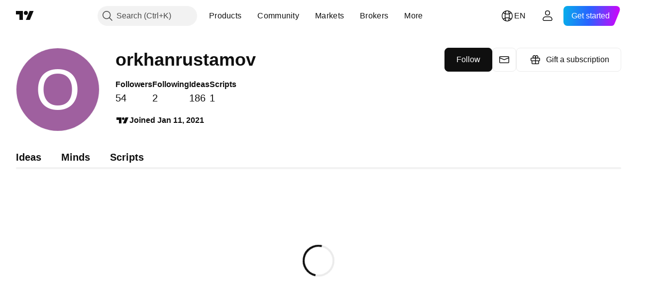

--- FILE ---
content_type: application/javascript; charset=utf-8
request_url: https://static.tradingview.com/static/bundles/en.53356.6f6f024e2b338ebdf7d7.js
body_size: 18647
content:
(self.webpackChunktradingview=self.webpackChunktradingview||[]).push([[53356,3212,55359,86340,69146,80831,46041,70234,20576,25155,16599,86736,17123,48708,90089,58667,46354,27820,52324,78856],{514457:e=>{e.exports=["Notifications"]},558412:e=>{e.exports=["% of GDP"]},468460:e=>{e.exports=["% of par"]},44505:e=>{e.exports=["Disc. yield, %"]},127820:e=>{e.exports=["Close"]},859994:e=>{e.exports=["C"]},892363:e=>{e.exports=["D"]},394501:e=>{e.exports=["D"]},570939:e=>{e.exports=["E"]},394921:e=>{e.exports=["F"]},86644:e=>{e.exports=["R"]},756457:e=>{e.exports=["R"]},257326:e=>{e.exports=["S"]},342305:e=>{e.exports=["d"]},991688:e=>{e.exports=["h"]},960457:e=>{e.exports=["m"]},231257:e=>{e.exports=["mn"]},94500:e=>{e.exports=["y"]},398459:e=>{e.exports=["Fr"]},365535:e=>{e.exports=["Mo"]},260496:e=>{e.exports=["Sa"]},669199:e=>{e.exports=["Su"]},451271:e=>{e.exports=["We"]},628582:e=>{e.exports=["Th"]},939329:e=>{e.exports=["Tu"]},632369:e=>{e.exports=["Options"]},66596:e=>{e.exports=["Got it"]},525205:e=>{e.exports=["Learn more"]},581525:e=>{e.exports=["Continue purchasing"]},73993:e=>{e.exports=["Crypto"]},365490:e=>{e.exports=["Bonds"]},373456:e=>{e.exports=["Economy"]},763863:e=>{e.exports=["Forex"]},332761:e=>{e.exports=["Futures"]},233403:e=>{e.exports=["Funds"]},20281:e=>{e.exports=["Indices"]},743406:e=>{e.exports=["Options"]},580746:e=>{e.exports=["Select country"]},783692:e=>{e.exports=["Stocks"]},989898:e=>{e.exports=["Popular"]},437573:e=>{e.exports=["Show all"]},734750:e=>{e.exports=["May"]},58895:e=>{e.exports=["Help Center"]},384597:e=>{e.exports=["CFD"]},655235:e=>{e.exports=["Crypto"]},350146:e=>{e.exports=["All"]},765440:e=>{e.exports=["Bonds"]},548322:e=>{e.exports=["Economy"]},97997:e=>{e.exports=["Forex"]},505079:e=>{e.exports=["Futures"]},564917:e=>{e.exports=["Funds"]},927411:e=>{e.exports=["Indices"]},79600:e=>{e.exports=["Options"]},555510:e=>{e.exports=["Stocks"]},920344:e=>{e.exports=["Fundamental Graphs"]},859185:e=>{e.exports=["Portfolio"]},419307:e=>{e.exports=["Above Average"]},902930:e=>{e.exports=["Average"]},871258:e=>{e.exports=["Good"]},122569:e=>{e.exports=["Great"]},382168:e=>{e.exports=["Excellent"]},975747:e=>{e.exports=["Fair"]},847571:e=>{e.exports=["Poor"]},87258:e=>{e.exports=["Very Good"]},502692:e=>{e.exports=["%s ago"]},490740:e=>{e.exports=["In %s"]},49806:e=>{e.exports=["in %s"]},85626:e=>{e.exports=[" GPW — NewConnect"]},805834:e=>{e.exports=["*We provide real-time data for free whenever we’re allowed. Some data is delayed for public display due to specific exchange regulations. However, you can always purchase the real-time equivalent if you need it."]},802727:e=>{e.exports=["-{discount}%"]},10481:e=>{e.exports=["0 Byte"]},111976:e=>{e.exports=["1 year"]},328030:e=>{e.exports=["3 months"]},274170:e=>{e.exports=["4 exchanges in 1 package"]},62961:e=>{e.exports=["5 sources in 1 package"]},390814:e=>{e.exports=["796"]},274729:e=>{e.exports=["CMC Markets"]},371665:e=>{e.exports=["CME GLOBEX — Chicago Mercantile Exchange Globex"]},61743:e=>{e.exports=["CME Group futures"]},
293986:e=>{e.exports=["COMEX — Commodity Exchange"]},388856:e=>{e.exports=["CBOE EU — European Union Indices"]},999877:e=>{e.exports=["CBOE — Chicago Board Options Exchange"]},502721:e=>{e.exports=["CBOT — Chicago Board of Trade"]},370658:e=>{e.exports=["CFFEX — China Financial Futures Exchange"]},515738:e=>{e.exports=["CFI"]},293933:e=>{e.exports=["CSE — Canadian Securities Exchange"]},339097:e=>{e.exports=["CSE — Casablanca Stock Exchange"]},535684:e=>{e.exports=["CSE — Colombo Stock Exchange"]},943883:e=>{e.exports=["CSE — Cyprus Stock Exchange"]},942317:e=>{e.exports=["CSE — Nasdaq Copenhagen"]},45497:e=>{e.exports=["CXM"]},137403:e=>{e.exports=["Couldn't find the exchange you need? {link}Let us know{/link} by requesting a new one."]},325732:e=>{e.exports=["Cocos (Keeling) Islands"]},995097:e=>{e.exports=["Coin Metrics"]},458783:e=>{e.exports=["CoinDesk Indices"]},869152:e=>{e.exports=["CoinEx"]},793096:e=>{e.exports=["CoinW"]},195886:e=>{e.exports=["Coinbase"]},135867:e=>{e.exports=["Colombia"]},162639:e=>{e.exports=["Columns"]},484136:e=>{e.exports=["Comoros"]},297322:e=>{e.exports=["Community"]},866847:e=>{e.exports=["Compared to regular monthly price. Special price only applies to the first year of annual subscription."]},323909:e=>{e.exports=["Compete for real-money prizes in a risk-free competition"]},964858:e=>{e.exports=["Congo"]},271558:e=>{e.exports=["Congo (the Democratic Republic of the)"]},194194:e=>{e.exports=["Connecting"]},303837:e=>{e.exports=["Continue to cancel"]},708859:e=>{e.exports=["Cook Islands"]},268844:e=>{e.exports=["Costa Rica"]},641026:e=>{e.exports=["Cayman Islands"]},601097:e=>{e.exports=["Cabo Verde"]},466612:e=>{e.exports=["Calendar"]},566567:e=>{e.exports=["Calendars"]},555489:e=>{e.exports=["Cambodia"]},884163:e=>{e.exports=["Camelot v2 (Arbitrum)"]},677683:e=>{e.exports=["Camelot v3 (Arbitrum)"]},977028:e=>{e.exports=["Cameroon"]},15189:e=>{e.exports=["Canada"]},918e3:e=>{e.exports=["Candles"]},80776:e=>{e.exports=["Capital.com"]},480676:e=>{e.exports=["Card"]},238368:e=>{e.exports=["Card [International]"]},131070:e=>{e.exports=["Card [India]"]},728847:e=>{e.exports=["Cboe Australia"]},945018:e=>{e.exports=["Cboe Canada"]},764145:e=>{e.exports=["Cetus (Sui)"]},77478:e=>{e.exports=["Central African Republic"]},650840:e=>{e.exports=["Certificates"]},48355:e=>{e.exports=["Chad"]},998765:e=>{e.exports=["Chats"]},904338:e=>{e.exports=["Chile"]},956464:e=>{e.exports=["Christmas Island"]},252951:e=>{e.exports=["City Index"]},869867:e=>{e.exports=["Click to learn more"]},474608:e=>{e.exports=["Crypto transfers"]},228449:e=>{e.exports=["Crypto.com"]},299966:e=>{e.exports=["Cryptocurrency"]},132797:e=>{e.exports=["Create your own or customize existing indicators and strategies in the Pine Editor."]},4074:e=>{e.exports=["Croatia"]},769140:e=>{e.exports=["Cuba"]},589417:e=>{e.exports=["Curacao"]},945171:e=>{e.exports=["Curaçao"]},61728:e=>{e.exports=["Currency"]},104331:e=>{e.exports=["Curve (Arbitrum)"]},40902:e=>{e.exports=["Curve (Ethereum)"]},634737:e=>{e.exports=["Cyprus"]},
129808:e=>{e.exports=["Czech Republic"]},261990:e=>{e.exports=["Czechia"]},498762:e=>{e.exports=["Côte d'Ivoire"]},29997:e=>{e.exports=["ANX"]},174152:e=>{e.exports=["ADX — Abu Dhabi Securities Exchange"]},769828:e=>{e.exports=["AQUIS — Aquis Stock Exchange"]},741573:e=>{e.exports=["ASX — Australian Securities Exchange"]},641176:e=>{e.exports=["ATHEX — Athens Stock Exchange"]},104553:e=>{e.exports=["American Samoa"]},991464:e=>{e.exports=["Americas"]},746872:e=>{e.exports=["Antarctic"]},297570:e=>{e.exports=["Antarctica"]},74589:e=>{e.exports=["Antigua and Barbuda"]},965213:e=>{e.exports=["Andorra"]},77720:e=>{e.exports=["Angola"]},854902:e=>{e.exports=["Anguilla"]},803210:e=>{e.exports=["Abaxx Exchange"]},48769:e=>{e.exports=["ActivTrades"]},217864:e=>{e.exports=["Aerodrome (Base)"]},925212:e=>{e.exports=["Aerodrome SlipStream (Base)"]},993101:e=>{e.exports=["Afghanistan"]},650344:e=>{e.exports=["Africa"]},434527:e=>{e.exports=["Agni (Mantle)"]},280025:e=>{e.exports=["Albania"]},245870:e=>{e.exports=["Alerts"]},296181:e=>{e.exports=["Algeria"]},305642:e=>{e.exports=["All Exchanges"]},734976:e=>{e.exports=["All major crypto cex and dex"]},525267:e=>{e.exports=["All in real-time"]},974178:e=>{e.exports=["All the angles"]},632039:e=>{e.exports=["All the history"]},499950:e=>{e.exports=["Allowed extension is {extensions}"]},526785:e=>{e.exports=["Apr"]},155852:e=>{e.exports=["April"]},114756:e=>{e.exports=["Aruba"]},668403:e=>{e.exports=["Arca — NYSE Arca"]},845086:e=>{e.exports=["Area"]},857587:e=>{e.exports=["Argentina"]},779952:e=>{e.exports=["Armenia"]},689182:e=>{e.exports=["Asia"]},93762:e=>{e.exports=["Aug"]},959772:e=>{e.exports=["August"]},279233:e=>{e.exports=["Australia"]},238278:e=>{e.exports=["Austria"]},46817:e=>{e.exports=["Azerbaijan"]},948734:e=>{e.exports=["B2PRIME"]},479341:e=>{e.exports=["B3 — Brasil Bolsa Balcao S.A."]},911456:e=>{e.exports=["BME — Bolsa de Madrid"]},309427:e=>{e.exports=["BMV — Mexican Stock Exchange"]},2944:e=>{e.exports=["BCHAIN (Nasdaq Data Link)"]},104200:e=>{e.exports=["BELEX — Belgrade Stock Exchange"]},741341:e=>{e.exports=["BET — Budapest Stock Exchange"]},14465:e=>{e.exports=["BHB — Bahrain Stock Exchange"]},289670:e=>{e.exports=["BIST — Borsa Istanbul"]},582249:e=>{e.exports=["BIVA — Bolsa Institucional de Valores"]},945760:e=>{e.exports=["BSE — Bombay Stock Exchange"]},147569:e=>{e.exports=["BSSE — Bratislava Stock Exchange"]},447224:e=>{e.exports=["BTC China"]},832574:e=>{e.exports=["BTC-E"]},694316:e=>{e.exports=["BTCC"]},811175:e=>{e.exports=["BTSE"]},765693:e=>{e.exports=["BVB — Bucharest Stock Exchange"]},184619:e=>{e.exports=["BVC — Bolsa de Valores de Colombia"]},705952:e=>{e.exports=["BVC — Caracas Stock Exchange"]},351076:e=>{e.exports=["BVL — Bolsa de Valores de Lima"]},57336:e=>{e.exports=["BVMT — Tunis Stock Exchange"]},762461:e=>{e.exports=["BX — BX Swiss"]},206909:e=>{e.exports=["BYMA — Argentine Stock Exchanges and Markets"]},425378:e=>{e.exports=["Botswana"]},730763:e=>{e.exports=["Bouvet Island"]},931304:e=>{e.exports=["Bolivia"]},557235:e=>{
e.exports=["Bonaire, Sint Eustatius and Saba"]},243464:e=>{e.exports=["Bonds"]},970691:e=>{e.exports=["Bosnia and Herzegovina"]},335259:e=>{e.exports=["Bahamas"]},578665:e=>{e.exports=["Bahrain"]},452015:e=>{e.exports=["Bangladesh"]},829387:e=>{e.exports=["Barbados"]},125962:e=>{e.exports=["Bars"]},221359:e=>{e.exports=["BaseSwap (Base)"]},665782:e=>{e.exports=["Baseline"]},975338:e=>{e.exports=["Because of U.S. trade embargoes and economic sanctions, we're unable to accept any payments from your current region."]},523552:e=>{e.exports=["Belarus"]},83324:e=>{e.exports=["Belgium"]},787701:e=>{e.exports=["Belize"]},588848:e=>{e.exports=["Benin"]},314737:e=>{e.exports=["Bermuda"]},284442:e=>{e.exports=["Bhutan"]},155765:e=>{e.exports=["BitMEX"]},664506:e=>{e.exports=["BitMart"]},846027:e=>{e.exports=["BitVC"]},11541:e=>{e.exports=["BitYes"]},558044:e=>{e.exports=["Bitazza"]},536609:e=>{e.exports=["Bitget"]},758022:e=>{e.exports=["Bitfinex"]},77936:e=>{e.exports=["Bitkub"]},658650:e=>{e.exports=["Bithumb"]},119792:e=>{e.exports=["Bitso"]},946666:e=>{e.exports=["Bitstamp"]},144114:e=>{e.exports=["Bitrue"]},908455:e=>{e.exports=["Bittrex"]},528573:e=>{e.exports=["Bitunix"]},720839:e=>{e.exports=["Bitvavo"]},868810:e=>{e.exports=["Billed every month."]},913955:e=>{e.exports=["Billed every year."]},692384:e=>{e.exports=["Billing details"]},605e3:e=>{e.exports=["Binance"]},311679:e=>{e.exports=["Binance.US"]},487536:e=>{e.exports=["BingX"]},346086:e=>{e.exports=["Biswap v2 (BNB chain)"]},362743:e=>{e.exports=["Bist 100"]},170649:e=>{e.exports=["Bist 30"]},902433:e=>{e.exports=["Blueberry"]},315424:e=>{e.exports=["Bluefin (Sui)"]},912841:e=>{e.exports=["BlackBull Markets"]},283287:e=>{e.exports=["Blackhole v3 (Avalanche)"]},842987:e=>{e.exports=["BloFin"]},391906:e=>{e.exports=["Brunei"]},839159:e=>{e.exports=["Brave New Coin"]},612967:e=>{e.exports=["Brazil"]},744246:e=>{e.exports=["British Indian Ocean Territory"]},653340:e=>{e.exports=["British Virgin Islands"]},911637:e=>{e.exports=["Brokerage feeds"]},714031:e=>{e.exports=["Bulgaria"]},198297:e=>{e.exports=["Burkina Faso"]},75822:e=>{e.exports=["Burundi"]},371339:e=>{e.exports=["Bytes"]},718967:e=>{e.exports=["Bybit"]},549781:e=>{e.exports=["GO Markets"]},779064:e=>{e.exports=["GB"]},299172:e=>{e.exports=["GBE brokers"]},994324:e=>{e.exports=["GPW — Warsaw Stock Exchange"]},484060:e=>{e.exports=["Gate"]},367690:e=>{e.exports=["Gabon"]},708785:e=>{e.exports=["Gambia"]},359082:e=>{e.exports=["Get a 3-month offer"]},89755:e=>{e.exports=["Get {dynamicTitle} with 30% off"]},753664:e=>{e.exports=["Get {dynamicTitle} with {dynamicDiscount}% off"]},793602:e=>{e.exports=["Gettex - Gettex"]},518312:e=>{e.exports=["Gemini"]},795951:e=>{e.exports=["Georgia"]},466698:e=>{e.exports=["Germany"]},498679:e=>{e.exports=["Ghana"]},771017:e=>{e.exports=["Gibraltar"]},109846:e=>{e.exports=["Glassnode"]},513607:e=>{e.exports=["Global markets in your hand"]},914913:e=>{e.exports=["Global stock and futures exchanges"]},318399:e=>{e.exports=["Greenland"]},793289:e=>{e.exports=["Greece"]},
932086:e=>{e.exports=["Grenada"]},242116:e=>{e.exports=["Guyana"]},164877:e=>{e.exports=["Guadeloupe"]},544325:e=>{e.exports=["Guam"]},877487:e=>{e.exports=["Guatemala"]},408916:e=>{e.exports=["Guernsey"]},436455:e=>{e.exports=["Guinea"]},308229:e=>{e.exports=["Guinea-Bissau"]},807441:e=>{e.exports=["DFM — Dubai Financial Market"]},322471:e=>{e.exports=["DJ — Dow Jones Indexes"]},707158:e=>{e.exports=["DJ — Dow Jones Indices"]},115224:e=>{e.exports=["DSE — Dhaka Stock Exchange"]},453234:e=>{e.exports=["DUS — Dusseldorf Stock Exchange"]},194326:e=>{e.exports=["Dominica"]},818604:e=>{e.exports=["Dominican Republic"]},278856:e=>{e.exports=["Data Window"]},681485:e=>{e.exports=["Data is not available"]},725490:e=>{e.exports=["Data source"]},443447:e=>{e.exports=["Details"]},320627:e=>{e.exports=["DeDust.io (TON)"]},769036:e=>{e.exports=["Dec"]},309666:e=>{e.exports=["December"]},74926:e=>{e.exports=["Decline offer"]},438716:e=>{e.exports=["Deepcoin"]},160265:e=>{e.exports=["DefiLlama"]},229525:e=>{e.exports=["Delayed"]},760395:e=>{e.exports=["Delayed data"]},341458:e=>{e.exports=["Delisted"]},229134:e=>{e.exports=["Delta Exchange"]},576548:e=>{e.exports=["Delta Exchange India"]},852501:e=>{e.exports=["Denmark"]},154940:e=>{e.exports=["Deribit"]},507798:e=>{e.exports=["Djibouti"]},849780:e=>{e.exports=["Due to suspicious activity in your account, we had to block you from making any new purchases. Please contact our support team to resolve the issue. Thank you for understanding."]},197125:e=>{e.exports=["EGX — Egyptian Exchange"]},968596:e=>{e.exports=["EUREX — Eurex Exchange"]},915124:e=>{e.exports=["Entire world"]},601764:e=>{e.exports=["End of Day"]},413397:e=>{e.exports=["Ecuador"]},176378:e=>{e.exports=["Economy"]},337437:e=>{e.exports=["Egypt"]},459459:e=>{e.exports=["Eightcap"]},880872:e=>{e.exports=["El Salvador"]},746524:e=>{e.exports=["Equatorial Guinea"]},730873:e=>{e.exports=["Eritrea"]},23688:e=>{e.exports=["Errante"]},94120:e=>{e.exports=["Estonia"]},898303:e=>{e.exports=["Eswatini"]},508846:e=>{e.exports=["EsaFX"]},33191:e=>{e.exports=["Ethiopia"]},12790:e=>{e.exports=["Eurex futures"]},492985:e=>{e.exports=["Euronext — EuroTLX"]},924764:e=>{e.exports=["Euronext — Euronext NV"]},970168:e=>{e.exports=["Euronext — Euronext Oslo"]},482079:e=>{e.exports=["Euronext — Euronext Amsterdam"]},337156:e=>{e.exports=["Euronext — Euronext Brussels"]},588336:e=>{e.exports=["Euronext — Euronext Dublin"]},798302:e=>{e.exports=["Euronext — Euronext Lisbon"]},322831:e=>{e.exports=["Euronext — Euronext Paris"]},952367:e=>{e.exports=["Europe"]},535146:e=>{e.exports=["European Union"]},742865:e=>{e.exports=["Every American stock, ETF and index you can think of – at your fingertips. Explore the world's most powerful stock market in all its glory."]},413219:e=>{e.exports=["Expires today"]},272442:e=>{e.exports=["FOREX.com"]},895516:e=>{e.exports=["FINRA — FINRA Agency Debt Trade Dissemination Service"]},242826:e=>{e.exports=["FINRA BTDS — FINRA Bond Trade Dissemination Service"]},685606:e=>{e.exports=["FP Markets"]},677080:e=>{
e.exports=["FRA — Frankfurt Stock Exchange"]},927230:e=>{e.exports=["FSE — Fukuoka Stock Exchange"]},392067:e=>{e.exports=["FTSE ST Index Series"]},179257:e=>{e.exports=["FTSE — Group Indices"]},855479:e=>{e.exports=["FTSE — FTSE Indices"]},910601:e=>{e.exports=["FWB — Frankfurt Stock Exchange"]},992726:e=>{e.exports=["FXCM"]},421422:e=>{e.exports=["FXOpen"]},993475:e=>{e.exports=["Falkland Islands"]},607723:e=>{e.exports=["Falkland Islands (Malvinas)"]},452487:e=>{e.exports=["Faroe Islands"]},617341:e=>{e.exports=["Feb"]},33630:e=>{e.exports=["February"]},802855:e=>{e.exports=["Federal Reserve Bank of New York"]},205117:e=>{e.exports=["Federal Reserve Bank of Philadelphia"]},571006:e=>{e.exports=["Federal Reserve Economic Data"]},152409:e=>{e.exports=["Fiji"]},976454:e=>{e.exports=["Finland"]},968815:e=>{e.exports=["Fraction part is invalid."]},136238:e=>{e.exports=["France"]},367704:e=>{e.exports=["Free"]},976079:e=>{e.exports=["French Guiana"]},863825:e=>{e.exports=["French Polynesia"]},328607:e=>{e.exports=["French Southern Territories"]},429991:e=>{e.exports=["Fri"]},318525:e=>{e.exports=["Friday"]},943903:e=>{e.exports=["Futures"]},883142:e=>{e.exports=["Fundamental"]},480461:e=>{e.exports=["Funds"]},120319:e=>{e.exports=["Fusion Markets"]},361400:e=>{e.exports=["FxPro"]},251049:e=>{e.exports=["KB"]},258194:e=>{e.exports=["KCBT Futures"]},498896:e=>{e.exports=["KCEX"]},961289:e=>{e.exports=["KRX — Korea Stock Exchange"]},766040:e=>{e.exports=["KSE — Kuwait Stock Exchange"]},67686:e=>{e.exports=["Kosovo"]},980739:e=>{e.exports=["Katana (Ronin)"]},157605:e=>{e.exports=["Katana v3 (Ronin)"]},277560:e=>{e.exports=["Kazakhstan"]},909224:e=>{e.exports=["Kagi"]},814966:e=>{e.exports=["Kenya"]},446293:e=>{e.exports=["Kiribati"]},190123:e=>{e.exports=["Kraken"]},395130:e=>{e.exports=["Kuwait"]},408408:e=>{e.exports=["KuCoin"]},458660:e=>{e.exports=["Kyrgyzstan"]},105855:e=>{e.exports=["HNX — Hanoi Stock Exchange"]},99145:e=>{e.exports=["HNX — Hanoi Stock Exchange (UPCoM)"]},289569:e=>{e.exports=["HOSE — Ho Chi Minh City Stock Exchange"]},885550:e=>{e.exports=["HAM — Hamburg Stock Exchange"]},46648:e=>{e.exports=["HAN — Hannover Stock Exchange"]},298180:e=>{e.exports=["HEX — Nasdaq Helsinki"]},669837:e=>{e.exports=["HKEX — Hong Kong Exchange"]},178424:e=>{e.exports=["HLC area"]},239093:e=>{e.exports=["HLC bars"]},295555:e=>{e.exports=["HSI — Hang Seng Indices"]},915641:e=>{e.exports=["HTX"]},468710:e=>{e.exports=["Hotlist"]},499507:e=>{e.exports=["Holiday"]},596829:e=>{e.exports=["Hollow candles"]},12749:e=>{e.exports=["Holy See"]},202816:e=>{e.exports=["Honduras"]},40673:e=>{e.exports=["Honeyswap v2 (Gnosis)"]},463779:e=>{e.exports=["Hong Kong, China"]},894709:e=>{e.exports=["Haiti"]},139043:e=>{e.exports=["Headlines"]},236123:e=>{e.exports=["Heard Island and McDonald Islands"]},748182:e=>{e.exports=["Heikin Ashi"]},950795:e=>{e.exports=["Help Center"]},107935:e=>{e.exports=["Hide Tab"]},154183:e=>{e.exports=["High-low"]},661366:e=>{e.exports=["Hungary"]},709212:e=>{e.exports=["IC Markets"]},403430:e=>{
e.exports=["ICE Data Services"]},74431:e=>{e.exports=["ICE Futures Singapore"]},344345:e=>{e.exports=["ICEAD — ICE Futures Abu Dhabi"]},219833:e=>{e.exports=["ICEENDEX — ICE Endex"]},655527:e=>{e.exports=["ICEEUR — ICE Futures Europe Commodities"]},975558:e=>{e.exports=["ICEEUR — ICE Futures Europe Financials"]},528810:e=>{e.exports=["ICEUS — ICE Futures U.S."]},545616:e=>{e.exports=["ICEUSCA — ICE Futures U.S. Commodities - Canadian Grains"]},189590:e=>{e.exports=["ICEX — Nasdaq Iceland"]},751058:e=>{e.exports=["IDX — Indonesia Stock Exchange"]},156964:e=>{e.exports=["IG"]},335122:e=>{e.exports=["IST — Istanbul Stock Exchange"]},822770:e=>{e.exports=["In markets, price is king. The more data you have about past prices, the better the strategies you can devise about where they might go next. That's why we're always working to bring the most extensive trading history for every asset – for example you can explore 187 years of gold data. Jackpot."]},94246:e=>{e.exports=["Interactive Brokers"]},732776:e=>{e.exports=["Invalid symbol"]},372520:e=>{e.exports=["India"]},562667:e=>{e.exports=["Indices"]},802975:e=>{e.exports=["Indonesia"]},913651:e=>{e.exports=["Institute for Supply Management"]},328313:e=>{e.exports=["Instrument is not allowed"]},440188:e=>{e.exports=["Iceland"]},371746:e=>{e.exports=["Iraq"]},711527:e=>{e.exports=["Ireland"]},207825:e=>{e.exports=["Isle of Man"]},803354:e=>{e.exports=["Israel"]},898163:e=>{e.exports=["Italy"]},931232:e=>{e.exports=["JFX"]},819289:e=>{e.exports=["JSE — Johannesburg Stock Exchange"]},583009:e=>{e.exports=["Jordan"]},1635:e=>{e.exports=["Jamaica"]},657374:e=>{e.exports=["Jan"]},944784:e=>{e.exports=["January"]},200068:e=>{e.exports=["Japan"]},118598:e=>{e.exports=["Jersey"]},183959:e=>{e.exports=["Jul"]},924689:e=>{e.exports=["July"]},87745:e=>{e.exports=["Jun"]},402482:e=>{e.exports=["June"]},333349:e=>{e.exports=["OMX — Nasdaq OMX Group"]},720287:e=>{e.exports=["OMXBALTIC"]},51127:e=>{e.exports=["OMXNORDIC"]},181815:e=>{e.exports=["OMXR — Nasdaq Riga"]},695184:e=>{e.exports=["OANDA"]},402324:e=>{e.exports=["OK"]},831568:e=>{e.exports=["OKX"]},124037:e=>{e.exports=["OSE — Osaka Exchange"]},940413:e=>{e.exports=["OTC — OTC Markets"]},285293:e=>{e.exports=["Oman"]},458229:e=>{e.exports=["Only English language is allowed"]},193899:e=>{e.exports=["Object Tree and Data Window"]},728337:e=>{e.exports=["Oct"]},814501:e=>{e.exports=["October"]},587464:e=>{e.exports=["Options"]},594170:e=>{e.exports=["Options Price Reporting Authority"]},512249:e=>{e.exports=["Open Tab"]},332070:e=>{e.exports=["Opofinance"]},170428:e=>{e.exports=["Orca (Solana)"]},439549:e=>{e.exports=["Osmanli FX"]},159033:e=>{e.exports=["Osmosis"]},789243:e=>{e.exports=["LME — London Metal Exchange"]},159628:e=>{e.exports=["LBank"]},843514:e=>{e.exports=["LFJ V2.2 (Avalanche)"]},143803:e=>{e.exports=["LSE — London Stock Exchange (UK Companies)"]},347337:e=>{e.exports=["LSIN — London Stock Exchange (International Companies)"]},372732:e=>{e.exports=["Loading"]},748159:e=>{e.exports=["Local payments"]},282773:e=>{
e.exports=["Latvia"]},880471:e=>{e.exports=["Lang & Schwarz TradeCenter AG & Co. KG"]},591180:e=>{e.exports=["Laos"]},325155:e=>{e.exports=["Learn more"]},81545:e=>{e.exports=["Learning, it's a process"]},945613:e=>{e.exports=["Lebanon"]},653395:e=>{e.exports=["Lesotho"]},892100:e=>{e.exports=["Lithuania"]},6621:e=>{e.exports=["Liberia"]},555352:e=>{e.exports=["Libya"]},386667:e=>{e.exports=["Liechtenstein"]},210552:e=>{e.exports=["Limited"]},527912:e=>{e.exports=["Line"]},23222:e=>{e.exports=["Line with markers"]},549219:e=>{e.exports=["Line break"]},436253:e=>{e.exports=["LuxSE — Luxembourg Stock Exchange"]},975447:e=>{e.exports=["Luxembourg"]},323894:e=>{e.exports=["LunarCrush"]},206005:e=>{e.exports=["Lynex (Linea)"]},152515:e=>{e.exports=["MM Finance (Cronos)"]},760069:e=>{e.exports=["MATSUI"]},129481:e=>{e.exports=["MB"]},50278:e=>{e.exports=["MCX — Multi Commodity Exchange"]},251591:e=>{e.exports=["MEXC"]},761596:e=>{e.exports=["MGEX — Futures"]},385824:e=>{e.exports=["MIL — Milan Stock Exchange"]},949826:e=>{e.exports=["MILSEDEX — Milan Stock Exchange"]},319864:e=>{e.exports=["MSE - Metropolitan Stock Exchange"]},51274:e=>{e.exports=["MSTAR — CBOE MorningStar Indices"]},654483:e=>{e.exports=["MUN — Munich Stock Exchange"]},965068:e=>{e.exports=["MYX — Bursa Malaysia Berhad"]},100026:e=>{e.exports=["Mozambique"]},321336:e=>{e.exports=["Moldova"]},947936:e=>{e.exports=["Mon"]},208904:e=>{e.exports=["Monaco"]},913709:e=>{e.exports=["Mongolia"]},889394:e=>{e.exports=["Monday"]},739365:e=>{e.exports=["Montenegro"]},333262:e=>{e.exports=["Montserrat"]},721433:e=>{e.exports=["Morocco"]},344948:e=>{e.exports=["Most popular economic feeds"]},667996:e=>{e.exports=["Mauritania"]},150054:e=>{e.exports=["Mauritius"]},537537:e=>{e.exports=["Max file size is {size}"]},849973:e=>{e.exports=["May"]},483149:e=>{e.exports=["Mayotte"]},307062:e=>{e.exports=["Macao"]},532269:e=>{e.exports=["Macau, China"]},459108:e=>{e.exports=["Macedonia"]},612449:e=>{e.exports=["Macro Maps"]},660188:e=>{e.exports=["Madagascar"]},602519:e=>{e.exports=["Mainland China"]},245948:e=>{e.exports=["Malawi"]},627967:e=>{e.exports=["Malaysia"]},331615:e=>{e.exports=["Maldives"]},623465:e=>{e.exports=["Mali"]},563237:e=>{e.exports=["Malta"]},103305:e=>{e.exports=["Mar"]},635643:e=>{e.exports=["March"]},71900:e=>{e.exports=["Market Summary"]},969449:e=>{e.exports=["Market open"]},82983:e=>{e.exports=["Market closed"]},477843:e=>{e.exports=["Marshall Islands"]},135152:e=>{e.exports=["Martinique"]},947044:e=>{e.exports=["Meteora DLMM (Solana)"]},831973:e=>{e.exports=["Meteora DYN (Solana)"]},865700:e=>{e.exports=["Mexico"]},696890:e=>{e.exports=["Merchant Moe LB (Mantle)"]},291098:e=>{e.exports=["Micronesia (Federated States of)"]},685751:e=>{e.exports=["Middle East"]},532888:e=>{e.exports=["Mt.Gox"]},23943:e=>{e.exports=["Myanmar"]},846741:e=>{e.exports=["N/A"]},903650:e=>{e.exports=["NASDAQ Dubai"]},748670:e=>{e.exports=["NASDAQ — NASDAQ Stock Market"]},541255:e=>{e.exports=["NCDEX — National Commodity & Derivatives Exchange"]},220557:e=>{
e.exports=["NGM — Nordic Growth Market"]},56431:e=>{e.exports=["NSE data is not available on the mobile app at this time. It may become available in the future."]},922770:e=>{e.exports=["NSE — Nagoya Stock Exchange"]},245249:e=>{e.exports=["NSE — Nairobi Securities Exchange"]},58071:e=>{e.exports=["NSE — National Stock Exchange of India"]},544121:e=>{e.exports=["NSE — Nigerian Stock Exchange"]},681617:e=>{e.exports=["NYMEX — New York Mercantile Exchange"]},942484:e=>{e.exports=["NYSE — New York Stock Exchange"]},12762:e=>{e.exports=["NZX — New Zealand Stock Exchange"]},561600:e=>{e.exports=["Notification"]},646545:e=>{e.exports=["Nov"]},971561:e=>{e.exports=["November"]},408811:e=>{e.exports=["Non-professional"]},895894:e=>{e.exports=["Non-professional fees, {line_break}per month"]},967412:e=>{e.exports=["Norfolk Island"]},845523:e=>{e.exports=["Norway"]},729782:e=>{e.exports=["North Macedonia"]},612557:e=>{e.exports=["Northern Mariana Islands"]},473437:e=>{e.exports=["Nauru"]},570618:e=>{e.exports=["Namibia"]},616862:e=>{e.exports=["Netherlands"]},991581:e=>{e.exports=["Never miss an opportunity with real-time, tick-by-tick data*. We source the highest-quality information, used by professionals, from a range of the most respected data partners in the business."]},249588:e=>{e.exports=["New Caledonia"]},4216:e=>{e.exports=["New Zealand"]},199311:e=>{e.exports=["News"]},451369:e=>{e.exports=["News Flow"]},976969:e=>{e.exports=["News providers"]},471288:e=>{e.exports=["Nepal"]},907470:e=>{e.exports=["Niue"]},623440:e=>{e.exports=["Nicaragua"]},592189:e=>{e.exports=["Niger"]},849868:e=>{e.exports=["Nigeria"]},812984:e=>{e.exports=["Nile (Line)"]},576346:e=>{e.exports=["SET — Stock Exchange of Thailand"]},39325:e=>{e.exports=["SGX — Singapore Stock Exchange"]},946634:e=>{e.exports=["SHFE — Shanghai Futures Exchange"]},795021:e=>{e.exports=["SINT MAARTEN (DUTCH PART)"]},42327:e=>{e.exports=["SIX — SIX Swiss Exchange"]},14198:e=>{e.exports=["SP — S&P Indexes"]},248255:e=>{e.exports=["SP — S&P Indices"]},321175:e=>{e.exports=["SSE — Santiago Stock Exchange"]},523290:e=>{e.exports=["SSE — Sapporo Securities Exchange"]},36892:e=>{e.exports=["SSE — Shanghai Stock Exchange"]},125568:e=>{e.exports=["STO — Nasdaq Stockholm"]},572909:e=>{e.exports=["STON.fi (TON)"]},784495:e=>{e.exports=["STON.fi v2 (TON)"]},30796:e=>{e.exports=["SWB — Stuttgart Stock Exchange"]},834961:e=>{e.exports=["SZSE — Shenzhen Stock Exchange"]},562395:e=>{e.exports=["Snapshot"]},310082:e=>{e.exports=["South Africa"]},447854:e=>{e.exports=["South Georgia and the South Sandwich Islands"]},587752:e=>{e.exports=["South Korea"]},457186:e=>{e.exports=["South Sudan"]},18178:e=>{e.exports=["Solomon Islands"]},60057:e=>{e.exports=["Somalia"]},968323:e=>{e.exports=["Sorry, not available here"]},591418:e=>{e.exports=["Sat"]},38795:e=>{e.exports=["Saturday"]},761523:e=>{e.exports=["Saudi Arabia"]},19367:e=>{e.exports=["Save {amount} in the first year"]},767767:e=>{e.exports=["Save {discount}"]},794688:e=>{e.exports=["Saved methods"]},173479:e=>{e.exports=["Saxo"]},
199483:e=>{e.exports=["Saint Barthélemy"]},576975:e=>{e.exports=["Saint Kitts and Nevis"]},955835:e=>{e.exports=["Saint Helena, Ascension and Tristan da Cunha"]},258311:e=>{e.exports=["Saint Lucia"]},425064:e=>{e.exports=["Saint Martin (French part)"]},797035:e=>{e.exports=["Saint Pierre and Miquelon"]},622613:e=>{e.exports=["Saint Vincent and the Grenadines"]},598963:e=>{e.exports=["Samoa"]},999762:e=>{e.exports=["San Marino"]},279382:e=>{e.exports=["Sao Tome and Principe"]},710179:e=>{e.exports=["Screeners"]},420821:e=>{e.exports=["Seychelles"]},850298:e=>{e.exports=["Second fraction part is invalid."]},235368:e=>{e.exports=["Select country"]},224289:e=>{e.exports=["Senegal"]},178469:e=>{e.exports=["Sep"]},415261:e=>{e.exports=["September"]},718529:e=>{e.exports=["Serbia"]},186296:e=>{e.exports=["Session volume profile"]},372875:e=>{e.exports=["Shadow (Sonic)"]},222466:e=>{e.exports=["Show Object tree"]},164992:e=>{e.exports=["Sierra Leone"]},643795:e=>{e.exports=["Singapore"]},73640:e=>{e.exports=["Sint Maarten (Dutch part)"]},806973:e=>{e.exports=["Skilling"]},263432:e=>{e.exports=["Slovakia"]},721821:e=>{e.exports=["Slovenia"]},788321:e=>{e.exports=["Spain"]},786328:e=>{e.exports=["SpookySwap v2 (Fantom)"]},283416:e=>{e.exports=["Spot"]},691279:e=>{e.exports=["Spreadex"]},804766:e=>{e.exports=["Sri Lanka"]},992362:e=>{e.exports=["Studies limit exceeded: {number} studies per layout.\nPlease, remove some studies."]},253759:e=>{e.exports=["Step line"]},522014:e=>{e.exports=["Stocks"]},253452:e=>{e.exports=["Stop trial and lose features"]},974404:e=>{e.exports=["Sudan"]},507458:e=>{e.exports=["Sun"]},431516:e=>{e.exports=["SunSwap v2 (TRON)"]},364396:e=>{e.exports=["SunSwap v3 (TRON)"]},909304:e=>{e.exports=["Sunday"]},818837:e=>{e.exports=["Suriname"]},1035:e=>{e.exports=["SushiSwap v2 (Ethereum)"]},324709:e=>{e.exports=["SushiSwap v2 (Polygon)"]},973915:e=>{e.exports=["Svalbard and Jan Mayen"]},417773:e=>{e.exports=["Swap"]},369963:e=>{e.exports=["Sweden"]},660534:e=>{e.exports=["Swissquote"]},733971:e=>{e.exports=["Switzerland"]},349983:e=>{e.exports=["SyncSwap (zkSync)"]},16113:e=>{e.exports=["SyncSwap v2 (zkSync)"]},274485:e=>{e.exports=["Syria"]},860211:e=>{e.exports=["PSE — Philippine Stock Exchange"]},133464:e=>{e.exports=["PSE — Prague Stock Exchange"]},961245:e=>{e.exports=["PSX — Pakistan Stock Exchange"]},188528:e=>{e.exports=["Point & figure"]},968609:e=>{e.exports=["Poland"]},843235:e=>{e.exports=["Poloniex"]},39894:e=>{e.exports=["Portugal"]},14890:e=>{e.exports=["Post-market"]},458347:e=>{e.exports=["PayPal"]},700747:e=>{e.exports=["Payment method"]},990575:e=>{e.exports=["Pacific"]},844436:e=>{e.exports=["Pakistan"]},798476:e=>{e.exports=["Palau"]},698083:e=>{e.exports=["Palestine, State of"]},681564:e=>{e.exports=["PancakeSwap v2 (BNB chain)"]},50224:e=>{e.exports=["PancakeSwap v3 (BNB chain)"]},261314:e=>{e.exports=["PancakeSwap v3 (Ethereum)"]},129974:e=>{e.exports=["PancakeSwap v3 (Linea)"]},785629:e=>{e.exports=["Pancakeswap v3 (Arbitrum)"]},520915:e=>{e.exports=["Pancakeswap v3 (Base)"]},
300340:e=>{e.exports=["Pancakeswap v3 (zkSync)"]},100729:e=>{e.exports=["Panama"]},562215:e=>{e.exports=["Pangolin v2 (Avalanche)"]},725697:e=>{e.exports=["Papua New Guinea"]},420135:e=>{e.exports=["Paraguay"]},289493:e=>{e.exports=["Pepperstone"]},851111:e=>{e.exports=["Peru"]},733539:e=>{e.exports=["Pharaoh (Avalanche)"]},705322:e=>{e.exports=["Phemex"]},613647:e=>{e.exports=["Philippines"]},832036:e=>{e.exports=["Phillip Nova"]},384382:e=>{e.exports=["Pitcairn"]},296971:e=>{e.exports=["Pine"]},788112:e=>{e.exports=["Pine Editor has moved"]},953410:e=>{e.exports=["Pine logs"]},674670:e=>{e.exports=["Pionex"]},595143:e=>{e.exports=["Please match the requested format"]},465459:e=>{e.exports=["Please enter no more than {number} characters"]},814921:e=>{e.exports=["Please enter only digits"]},714200:e=>{e.exports=["Please enter a valid URL"]},124072:e=>{e.exports=["Please enter a valid email address"]},43028:e=>{e.exports=["Please enter a valid number"]},489348:e=>{e.exports=["Please enter a value greater than or equal to {number}"]},181843:e=>{e.exports=["Please enter a value less than or equal to {number}"]},96632:e=>{e.exports=["Please enter at least {number} characters"]},975366:e=>{e.exports=["Please use a stronger password"]},428809:e=>{e.exports=["Pre-market"]},61618:e=>{e.exports=["Price format is invalid."]},491388:e=>{e.exports=["Price of individual products: {price}\nBundle discount: {percent}% off"]},678074:e=>{e.exports=["Professional"]},441678:e=>{e.exports=["Professional fees, {line_break}per month"]},843327:e=>{e.exports=["Puerto Rico"]},939307:e=>{e.exports=["Pulsex (Pulsechain)"]},979759:e=>{e.exports=["PulseX v2 (Pulsechain)"]},115791:e=>{e.exports=["Purple Trading"]},608160:e=>{e.exports=["Pyth"]},595555:e=>{e.exports=["QSE — Qatar Stock Exchange"]},933753:e=>{e.exports=["Qatar"]},492281:e=>{e.exports=["QuickSwap v2 (Polygon)"]},873395:e=>{e.exports=["QuickSwap v3 (Polygon zkEVM)"]},596542:e=>{e.exports=["QuickSwap v3 (Polygon)"]},81461:e=>{e.exports=["Quotes are delayed by {number} min"]},790524:e=>{e.exports=["Quotes are delayed by {number} min and updated every 30 seconds"]},423401:e=>{e.exports=["ROFEX — MATBA ROFEX"]},127336:e=>{e.exports=["RUS"]},439885:e=>{e.exports=["Rofex 20"]},905945:e=>{e.exports=["Romania"]},565611:e=>{e.exports=["Raydium (Solana)"]},343791:e=>{e.exports=["Raydium CLMM (Solana)"]},808972:e=>{e.exports=["Raydium CPMM (Solana)"]},528048:e=>{e.exports=["Ramses v2 (Arbitrum)"]},990213:e=>{e.exports=["Range"]},883928:e=>{e.exports=["Real-time"]},820518:e=>{e.exports=["Real-time data"]},82626:e=>{e.exports=["Reminder: Pine Editor has moved"]},88999:e=>{e.exports=["Renko"]},97727:e=>{e.exports=["Replay Mode"]},934883:e=>{e.exports=["Russia"]},390598:e=>{e.exports=["Russian Federation"]},758297:e=>{e.exports=["Rwanda"]},872680:e=>{e.exports=["Réunion"]},465260:e=>{e.exports=["WOO X"]},290722:e=>{e.exports=["WB - Vienna Stock Exchange"]},436871:e=>{e.exports=["WEEX"]},420901:e=>{e.exports=["WH SelfInvest"]},554342:e=>{e.exports=["World economic data"]},397788:e=>{
e.exports=["Watchlist"]},372069:e=>{e.exports=["Watchlist and details"]},203500:e=>{e.exports=["Watchlist and details and news"]},614537:e=>{e.exports=["Watchlist and news"]},636349:e=>{e.exports=["Watchlist, details and news"]},478452:e=>{e.exports=["Wagmi (Sonic)"]},590505:e=>{e.exports=["Wallis and Futuna"]},937017:e=>{e.exports=["Warning"]},413685:e=>{e.exports=["We can't accept your payment right now"]},191766:e=>{e.exports=["We reliably connect you to hundreds of data feeds, with direct access to {count} instruments from all over the world, sourcing the highest-quality information used by professionals from institutional-grade data partners."]},876978:e=>{e.exports=["We'll direct you to {payment_method}. After verifying your details, you'll be redirected back to TradingView and your payment method will be confirmed."]},465851:e=>{e.exports=["Webull Pay"]},470480:e=>{e.exports=["Wed"]},772765:e=>{e.exports=["Wednesday"]},881277:e=>{e.exports=["Western Sahara"]},836297:e=>{e.exports=["Why stop at candlesticks? You also gain instant access to – financials for world stocks, analysts ratings, forecasts and price targets, news from the top agencies, world economics data, crypto fundamentals, alternative datasets, and much, much more."]},732445:e=>{e.exports=["WhiteBIT"]},59276:e=>{e.exports=["Widget"]},871478:e=>{e.exports=["Winners"]},285484:e=>{e.exports=["TMX — Montreal Exchange"]},782162:e=>{e.exports=["TOCOM — Tokyo Commodity Exchange"]},522707:e=>{e.exports=["TAIFEX — Taiwan Futures Exchange"]},17797:e=>{e.exports=["TALSE — Nasdaq Tallinn"]},23355:e=>{e.exports=["TASE — Tel Aviv Stock Exchange"]},955815:e=>{e.exports=["TB"]},551491:e=>{e.exports=["TFEX — Thailand Futures Exchange"]},963278:e=>{e.exports=["TFX — Tokyo Financial Exchange"]},174818:e=>{e.exports=["TPEx — Taipei Exchange"]},94174:e=>{e.exports=["TSE — Tokyo Stock Exchange"]},895246:e=>{e.exports=["TSX — Toronto Stock Exchange"]},183524:e=>{e.exports=["TSXV — TSX Venture Exchange"]},816253:e=>{e.exports=["TWSE — Taiwan Stock Exchange"]},614450:e=>{e.exports=["Today"]},832448:e=>{e.exports=["Togo"]},104177:e=>{e.exports=["Tokelau"]},940483:e=>{e.exports=["Tomorrow"]},250555:e=>{e.exports=["Tonga"]},41619:e=>{e.exports=["Toobit"]},697647:e=>{e.exports=["Tadawul — Saudi Exchange"]},273157:e=>{e.exports=["Taiwan, China"]},968458:e=>{e.exports=["Tajikistan"]},260935:e=>{e.exports=["Taking you to the order page"]},498183:e=>{e.exports=["Tanzania"]},301489:e=>{e.exports=["Thu"]},834671:e=>{e.exports=["Thursday"]},553044:e=>{e.exports=["Thailand"]},278788:e=>{e.exports=["The United States of America"]},125453:e=>{e.exports=["The one terminal to rule them all"]},865923:e=>{e.exports=["The ultimate source of insight from the Chicago Mercantile Exchange. Highly liquid futures markets mean oh-so-many more possibilities."]},519192:e=>{e.exports=["ThinkMarkets"]},220045:e=>{e.exports=["This field is required"]},219113:e=>{e.exports=["This is a special price for residents of the exchange's home country."]},817227:e=>{e.exports=["Thruster v3 (Blast)"]},998044:e=>{
e.exports=["Tickmill"]},982423:e=>{e.exports=["Time Price Opportunity"]},803051:e=>{e.exports=["Timor-Leste"]},786582:e=>{e.exports=["Track European markets and explore an entire continent of opportunities. Tap into the largest regional derivatives exchange."]},800005:e=>{e.exports=["Trade Nation"]},137551:e=>{e.exports=["Tradegate Exchange"]},150242:e=>{e.exports=["Trader Joe v2 (Avalanche)"]},727630:e=>{e.exports=["TradingView, Inc. is registered for sales tax purposes in certain countries. As a result, depending on your location, a sales tax could be added to your final bill."]},339880:e=>{e.exports=["Tradu"]},31487:e=>{e.exports=["Trinidad and Tobago"]},165465:e=>{e.exports=["Trive"]},430134:e=>{e.exports=["Tuvalu"]},47493:e=>{e.exports=["Tue"]},456334:e=>{e.exports=["Tuesday"]},67759:e=>{e.exports=["Tunisia"]},149181:e=>{e.exports=["Turbos Finance (Sui)"]},735683:e=>{e.exports=["Turkmenistan"]},631810:e=>{e.exports=["Turkey"]},970624:e=>{e.exports=["Turks and Caicos Islands"]},361632:e=>{e.exports=["Turquoise"]},431377:e=>{e.exports=["U.S. Virgin Islands"]},163110:e=>{e.exports=["UAE"]},587533:e=>{e.exports=["UK"]},818125:e=>{e.exports=["US Stock Markets bundle"]},301117:e=>{e.exports=["USA"]},811106:e=>{e.exports=["USD"]},139141:e=>{e.exports=["USI"]},703929:e=>{e.exports=["Uniswap v2 (Base)"]},365945:e=>{e.exports=["Uniswap v2 (Ethereum)"]},632434:e=>{e.exports=["Uniswap v2 (Unichain)"]},591970:e=>{e.exports=["Uniswap v3 (Arbitrum)"]},78151:e=>{e.exports=["Uniswap v3 (Avalanche)"]},400697:e=>{e.exports=["Uniswap v3 (BNB chain)"]},996265:e=>{e.exports=["Uniswap v3 (Base)"]},282505:e=>{e.exports=["Uniswap v3 (Ethereum)"]},843784:e=>{e.exports=["Uniswap v3 (Optimism)"]},783775:e=>{e.exports=["Uniswap v3 (Polygon)"]},249091:e=>{e.exports=["United Arab Emirates"]},28273:e=>{e.exports=["United Kingdom"]},967941:e=>{e.exports=["United States"]},736799:e=>{e.exports=["United States Minor Outlying Islands"]},470234:e=>{e.exports=["Unknown error happened"]},588693:e=>{e.exports=["Uganda"]},317475:e=>{e.exports=["Ukraine"]},193818:e=>{e.exports=["UpBit"]},928553:e=>{e.exports=["Uruguay"]},783970:e=>{e.exports=["Uzbekistan"]},997500:e=>{e.exports=["VSE — Nasdaq Vilnius"]},231325:e=>{e.exports=["VVS Finance (Cronos)"]},771795:e=>{e.exports=["VVS v3 (Cronos)"]},308814:e=>{e.exports=["Vote"]},533077:e=>{e.exports=["Volmex"]},452541:e=>{e.exports=["Volume candles"]},487242:e=>{e.exports=["Volume footprint"]},462517:e=>{e.exports=["Vantage"]},416257:e=>{e.exports=["Vanuatu"]},68079:e=>{e.exports=["Velocity Trade"]},444825:e=>{e.exports=["Velodrome (Optimism)"]},310869:e=>{e.exports=["Velodrome SlipStream (Optimism)"]},957734:e=>{e.exports=["Velodrome v2 (Optimism)"]},643503:e=>{e.exports=["Venezuela"]},85221:e=>{e.exports=["Vietnam"]},423206:e=>{e.exports=["Virgin Islands (British)"]},301229:e=>{e.exports=["Virgin Islands (U.S.)"]},961847:e=>{e.exports=["XETR — Xetra"]},686114:e=>{e.exports=["XT.com"]},878943:e=>{e.exports=["You are now being redirected to the order page to complete your transaction."]},40951:e=>{
e.exports=["You can now find it in the right-side panel."]},390029:e=>{e.exports=["You can now find it in the right-side panel — giving you more flexibility and control over how you code and analyze."]},132254:e=>{e.exports=["You can't access this content from the mobile application."]},353163:e=>{e.exports=["You will have access until {expireDate} ({daysLeft})"]},971128:e=>{e.exports=["Your code starts here!"]},48573:e=>{e.exports=["Your custom discount has been activated successfully."]},565546:e=>{e.exports=["Your password should be at least 7 characters long that include letters and numbers."]},409384:e=>{e.exports=["Yemen"]},965573:e=>{e.exports=["Yesterday"]},159560:e=>{e.exports=["Yield Curves"]},818850:e=>{e.exports=["ZCE — Zhengzhou Commodity Exchange"]},570403:e=>{e.exports=["Zoomex"]},867393:e=>{e.exports=["Zambia"]},959155:e=>{e.exports=["Zimbabwe"]},721444:e=>{e.exports=["a year"]},979318:e=>{e.exports=["a day"]},603638:e=>{e.exports=["a month"]},152258:e=>{e.exports=["an hour"]},721118:e=>{e.exports=["annually"]},242930:e=>{e.exports=["all of Europe"]},251948:e=>{e.exports=["bitFlyer"]},65369:e=>{e.exports=["billed monthly"]},260193:e=>{e.exports=["billed annually"]},424334:e=>{e.exports=["easyMarkets"]},653570:e=>{e.exports=["iBroker"]},271020:e=>{e.exports=["just now"]},617804:e=>{e.exports=["mo"]},556568:e=>{e.exports=["monthly"]},745153:e=>{e.exports=["meXBT"]},418270:e=>{e.exports=["with {percent} % discount"]},148684:e=>{e.exports=["tax"]},764321:e=>{e.exports=["tastyfx"]},863852:e=>{e.exports=["three months"]},8358:e=>{e.exports=["trial"]},633624:e=>{e.exports=["{count}+"]},126585:e=>{e.exports=["{dayName} {specialSymbolOpen}at{specialSymbolClose} {dayTime}"]},153766:e=>{e.exports=["{proPlanName} Trial"]},277195:e=>{e.exports=["{specialSymbolOpen}Last{specialSymbolClose} {dayName} {specialSymbolOpen}at{specialSymbolClose} {dayTime}"]},866719:e=>{e.exports=["{specialSymbolOpen}Today at{specialSymbolClose} {dayTime}"]},759934:e=>{e.exports=["{specialSymbolOpen}Tomorrow at{specialSymbolClose} {dayTime}"]},755454:e=>{e.exports=["{specialSymbolOpen}Yesterday at{specialSymbolClose} {dayTime}"]},943499:e=>{e.exports=["xExchange"]},354041:e=>{e.exports=["year","years"]},31823:e=>{e.exports=["zkSwap (zkSync)"]},906554:e=>{e.exports=["Åland Islands"]},55026:e=>{e.exports=["%d day","%d days"]},131192:e=>{e.exports=["%d hour","%d hours"]},479121:e=>{e.exports=["%d month","%d months"]},656434:e=>{e.exports=["%d minute","%d minutes"]},789212:e=>{e.exports=["%d year","%d years"]},323485:e=>{e.exports=["month","months"]},448631:e=>{e.exports=["{number} day left","{number} days left"]},365336:e=>{e.exports=["{currentCount} month of {totalCount}","{currentCount} months of {totalCount}"]},458246:e=>{e.exports=["{count} unread alert notification","{count} unread alert notifications"]},442666:e=>{e.exports=["year","years"]},258667:e=>{e.exports=Object.create(null),e.exports["#AAPL-symbol-description"]=["Apple Inc"],e.exports["#AMEX:SCHO-symbol-description"]=["Schwab Short-Term U.S. Treasury ETF"],
e.exports["#AMEX:SHYG-symbol-description"]=["Shares 0-5 YEAR High Yield Corporate Bond ETF"],e.exports["#ASX:XAF-symbol-description"]=["S&P/ASX All Australian 50 Index"],e.exports["#ASX:XAT-symbol-description"]=["S&P/ASX All Australian 200 Index"],e.exports["#ASX:XJO-symbol-description"]=["S&P/ASX 200 Index"],e.exports["#AUDCAD-symbol-description"]=["Australian Dollar/Canadian Dollar"],e.exports["#AUDCHF-symbol-description"]=["Australian Dollar / Swiss Franc"],e.exports["#AUDJPY-symbol-description"]=["Australian Dollar / Japanese Yen"],e.exports["#AUDNZD-symbol-description"]=["Australian Dollar / New Zealand Dollar"],e.exports["#AUDRUB-symbol-description"]=["Australian Dollar / Russian Ruble"],e.exports["#AUDUSD-symbol-description"]=["Australian Dollar / U.S. Dollar"],e.exports["#BCBA:IMV-symbol-description"]=["S&P MERVAL Index"],e.exports["#BCHEUR-symbol-description"]=["Bitcoin Cash / Euro"],e.exports["#BCHUSD-symbol-description"]=["Bitcoin Cash / U.S. Dollar"],e.exports["#BELEX:BELEX15-symbol-description"]=["BELEX 15 Index"],e.exports["#BIST:XU100-symbol-description"]=["BIST 100 Index"],e.exports["#BITMEX:XBT-symbol-description"]=["Bitcoin / U.S. Dollar Index"],e.exports["#BME:IBC-symbol-description"]=["IBEX 35 Index"],e.exports["#BMFBOVESPA:IBOV-symbol-description"]=["Bovespa Index"],e.exports["#BMFBOVESPA:IBRA-symbol-description"]=["IBrasil Index"],e.exports["#BMFBOVESPA:IBXL-symbol-description"]=["Brazil 50 Index"],e.exports["#BMV:CT-symbol-description"]=["China SX20 RT"],e.exports["#BMV:F-symbol-description"]=["Ford Motor Company"],e.exports["#BMV:ME-symbol-description"]=["S&P/BMV IPC Index"],e.exports["#BRLJPY-symbol-description"]=["Brazilian Real / Japanese Yen"],e.exports["#BSE:ITI-symbol-description"]=["ITI Ltd"],e.exports["#BSE:SENSEX-symbol-description"]=["S&P BSE Sensex Index"],e.exports["#BTCBRL-symbol-description"]=["Bitcoin / Brazilian Real"],e.exports["#BTCCAD-symbol-description"]=["Bitcoin / Canadian Dollar"],e.exports["#BTCCNY-symbol-description"]=["Bitcoin / Chinese Yuan"],e.exports["#BTCEUR-symbol-description"]=["Bitcoin / Euro"],e.exports["#BTCGBP-symbol-description"]=["Bitcoin / British Pound"],e.exports["#BTCJPY-symbol-description"]=["Bitcoin / Japanese Yen"],e.exports["#BTCKRW-symbol-description"]=["Bitcoin / South Korean Won"],e.exports["#BTCPLN-symbol-description"]=["Bitcoin / Polish Zloty"],e.exports["#BTCRUB-symbol-description"]=["Bitcoin / Russian Ruble"],e.exports["#BTCTHB-symbol-description"]=["Bitcoin / Thai Baht"],e.exports["#BTCUSD-symbol-description"]=["Bitcoin / U.S. Dollar"],e.exports["#BTGUSD-symbol-description"]=["Bitcoin Gold / U.S. Dollar"],e.exports["#BVL:SPBLPGPT-symbol-description"]=["S&P / BVL Peru General Index (PEN)"],e.exports["#BVSP-symbol-description"]=["Brazil Bovespa Index"],e.exports["#CADJPY-symbol-description"]=["Canadian Dollar / Japanese Yen"],e.exports["#CADUSD-symbol-description"]=["Canadian Dollar / U.S. Dollar"],e.exports["#CBOE:OEX-symbol-description"]=["S&P 100 Index"],e.exports["#CBOE:VIX-symbol-description"]=["Volatility S&P 500 Index"],
e.exports["#CBOT:ZB1!-symbol-description"]=["T-Bond Futures"],e.exports["#CBOT:ZC1!-symbol-description"]=["Corn Futures"],e.exports["#CBOT:ZM1!-symbol-description"]=["Soybean Meal Futures"],e.exports["#CBOT:ZN1!-symbol-description"]=["10 Year T-Note Futures"],e.exports["#CBOT:ZO1!-symbol-description"]=["Oat Futures"],e.exports["#CBOT:ZQ1!-symbol-description"]=["30 Day Federal Funds Interest Rate Futures"],e.exports["#CBOT:ZR1!-symbol-description"]=["Rice Futures"],e.exports["#CBOT:ZS1!-symbol-description"]=["Soybean Futures"],e.exports["#CBOT:ZW1!-symbol-description"]=["Wheat Futures"],e.exports["#CBOT_MINI:XK1!-symbol-description"]=["Soybean Mini Futures"],e.exports["#CBOT_MINI:XW1!-symbol-description"]=["Wheat Mini Futures"],e.exports["#CBOT_MINI:YM1!-symbol-description"]=["E-mini Dow Jones ($5) Futures"],e.exports["#CHFJPY-symbol-description"]=["Swiss Franc / Japanese Yen"],e.exports["#CHFUSD-symbol-description"]=["Swiss Franc / U.S. Dollar"],e.exports["#CME:BTC1!-symbol-description"]=["Bitcoin CME Futures"],e.exports["#CME:CB1!-symbol-description"]=["Butter Futures-Cash (Continuous: Current contract in front)"],e.exports["#CME:GF1!-symbol-description"]=["Feeder Cattle Futures"],e.exports["#CME:HE1!-symbol-description"]=["Lean Hogs Futures"],e.exports["#CME:LE1!-symbol-description"]=["Live Cattle Futures"],e.exports["#CME_MINI:E71!-symbol-description"]=["Euro E-mini Futures"],e.exports["#CME_MINI:ES1!-symbol-description"]=["S&P 500 E-mini Futures"],e.exports["#CME_MINI:J71!-symbol-description"]=["Japanese Yen E-mini Futures"],e.exports["#CME_MINI:NQ1!-symbol-description"]=["NASDAQ 100 E-mini Futures"],e.exports["#CME_MINI:RTY1!-symbol-description"]=["E-Mini Russell 2000 Index Futures"],e.exports["#COMEX:AEP1!-symbol-description"]=["Aluminium European Premium Futures"],e.exports["#COMEX:AUP1!-symbol-description"]=["Aluminum MW U.S. Transaction Premium Platts (25MT) Futures"],e.exports["#COMEX:GC1!-symbol-description"]=["Gold Futures"],e.exports["#COMEX:HG1!-symbol-description"]=["Copper Futures"],e.exports["#COMEX:SI1!-symbol-description"]=["Silver Futures"],e.exports["#COMEX_MINI:QC1!-symbol-description"]=["E-mini Copper Futures"],e.exports["#COMEX_MINI:QI1!-symbol-description"]=["Silver (Mini) Futures"],e.exports["#COMEX_MINI:QO1!-symbol-description"]=["Gold (Mini) Futures"],e.exports["#COPPER-symbol-description"]=["CFDs on Copper"],e.exports["#CORNUSD-symbol-description"]=["CFDs on Corn"],e.exports["#COTUSD-symbol-description"]=["CFDs on Cotton"],e.exports["#CRYPTOCAP:TOTAL-symbol-description"]=["Crypto Total Market Cap, $"],e.exports["#DFM:DFMGI-symbol-description"]=["DFM Index"],e.exports["#DJ:DJA-symbol-description"]=["Dow Jones Composite Average Index"],e.exports["#DJ:DJCIAGC-symbol-description"]=["Dow Jones Commodity Index Agriculture Capped Component"],e.exports["#DJ:DJCICC-symbol-description"]=["Dow Jones Commodity Index Cocoa"],e.exports["#DJ:DJCIEN-symbol-description"]=["Dow Jones Commodity Index Energy"],e.exports["#DJ:DJCIGC-symbol-description"]=["Dow Jones Commodity Index Gold"],
e.exports["#DJ:DJCIGR-symbol-description"]=["Dow Jones Commodity Index Grains"],e.exports["#DJ:DJCIIK-symbol-description"]=["Dow Jones Commodity Index Nickel"],e.exports["#DJ:DJCIKC-symbol-description"]=["Dow Jones Commodity Index Coffee"],e.exports["#DJ:DJCISB-symbol-description"]=["Dow Jones Commodity Index Sugar"],e.exports["#DJ:DJCISI-symbol-description"]=["Dow Jones Commodity Index Silver"],e.exports["#DJ:DJI-symbol-description"]=["Dow Jones Industrial Average Index"],e.exports["#DJ:DJT-symbol-description"]=["Dow Jones Transportation Average Index"],e.exports["#DJ:DJU-symbol-description"]=["Dow Jones Utility Average Index"],e.exports["#DJ:DJUSCL-symbol-description"]=["Dow Jones U.S. Coal Index"],e.exports["#EGX:EGX30-symbol-description"]=["EGX 30 Index"],e.exports["#ETCBTC-symbol-description"]=["Ethereum Classic / Bitcoin"],e.exports["#ETCEUR-symbol-description"]=["Ethereum Classic / Euro"],e.exports["#ETCUSD-symbol-description"]=["Ethereum Classic / U.S. Dollar"],e.exports["#ETHBTC-symbol-description"]=["Ethereum / Bitcoin"],e.exports["#ETHEUR-symbol-description"]=["Ethereum / Euro"],e.exports["#ETHGBP-symbol-description"]=["Ethereum / British Pound"],e.exports["#ETHJPY-symbol-description"]=["Ethereum / Japanese Yen"],e.exports["#ETHKRW-symbol-description"]=["Ethereum / South Korean Won"],e.exports["#ETHTHB-symbol-description"]=["Ethereum / Thai Baht"],e.exports["#ETHUSD-symbol-description"]=["Ethereum / U.S. Dollar"],e.exports["#EUBUND-symbol-description"]=["Euro Bund"],e.exports["#EURAUD-symbol-description"]=["Euro / Australian Dollar"],e.exports["#EURBRL-symbol-description"]=["Euro / Brazilian Real"],e.exports["#EURCAD-symbol-description"]=["Euro / Canadian Dollar"],e.exports["#EURCHF-symbol-description"]=["Euro / Swiss Franc"],e.exports["#EURGBP-symbol-description"]=["Euro / British Pound"],e.exports["#EURJPY-symbol-description"]=["Euro / Japanese Yen"],e.exports["#EURNOK-symbol-description"]=["Euro / Norwegian Krone"],e.exports["#EURNZD-symbol-description"]=["Euro / New Zealand Dollar"],e.exports["#EURONEXT:AEX-symbol-description"]=["AEX Index"],e.exports["#EURONEXT:BEL20-symbol-description"]=["BEL 20 Index"],e.exports["#EURONEXT:PX1-symbol-description"]=["CAC 40 Index"],e.exports["#EURRUB-symbol-description"]=["Euro / Russian Ruble"],e.exports["#EURRUB_TOM-symbol-description"]=["Euro / Russian Ruble TOM"],e.exports["#EURSEK-symbol-description"]=["Euro / Swedish Krona"],e.exports["#EURTRY-symbol-description"]=["Euro / Turkish Lira"],e.exports["#EURUSD-symbol-description"]=["Euro / U.S. Dollar"],e.exports["#EUSTX50-symbol-description"]=["Euro Stoxx 50 Index"],e.exports["#FOREXCOM:US2000-symbol-description"]=["US Small Cap 2000"],e.exports["#FRA40-symbol-description"]=["CAC 40 Index"],e.exports["#FRED:GDP-symbol-description"]=["Gross Domestic Product, 1 Decimal"],e.exports["#FRED:POP-symbol-description"]=["Total Population: All Ages Including Armed Forces Overseas"],e.exports["#FRED:UNRATE-symbol-description"]=["Civilian Unemployment Rate"],
e.exports["#FTSEMYX:FBMKLCI-symbol-description"]=["FTSE Bursa Malaysia KLCI Index"],e.exports["#FWB:KT1-symbol-description"]=["Key Tronic Corр."],e.exports["#FX:AUS200-symbol-description"]=["S&P/ASX Index"],e.exports["#FX:US30-symbol-description"]=["Dow Jones Industrial Average Index"],e.exports["#GBPAUD-symbol-description"]=["British Pound / Australian Dollar"],e.exports["#GBPCAD-symbol-description"]=["British Pound / Canadian Dollar"],e.exports["#GBPCHF-symbol-description"]=["British Pound / Swiss Franc"],e.exports["#GBPEUR-symbol-description"]=["British Pound / Euro"],e.exports["#GBPJPY-symbol-description"]=["British Pound / Japanese Yen"],e.exports["#GBPNZD-symbol-description"]=["British Pound / New Zealand Dollar"],e.exports["#GBPPLN-symbol-description"]=["British Pound / Polish Zloty"],e.exports["#GBPRUB-symbol-description"]=["British Pound / Russian Ruble"],e.exports["#GBPUSD-symbol-description"]=["British Pound / U.S. Dollar"],e.exports["#GER30-symbol-description"]=["DAX Index"],e.exports["#GOOG-symbol-description"]=["Alphabet Inc (Google) Class C"],e.exports["#GOOGL-symbol-description"]=["Alphabet Inc (Google) Class A"],e.exports["#GPW:ACG-symbol-description"]=["Acautogaz"],e.exports["#GPW:WIG20-symbol-description"]=["WIG20 Index"],e.exports["#HSI:HSI-symbol-description"]=["Hang Seng Index"],e.exports["#ICEUS:DX1!-symbol-description"]=["U.S. Dollar Index Futures"],e.exports["#IDX:COMPOSITE-symbol-description"]=["IDX Composite Index"],e.exports["#INDEX:HSCE-symbol-description"]=["Hang Seng China Enterprises Index"],e.exports["#INDEX:JKSE-symbol-description"]=["Jakarta Composite Index"],e.exports["#INDEX:KLSE-symbol-description"]=["Bursa Malaysia KLCI Index"],e.exports["#INDEX:MIB-symbol-description"]=["MIB Index"],e.exports["#INDEX:MOY0-symbol-description"]=["Euro Stoxx 50 Index"],e.exports["#INDEX:STI-symbol-description"]=["STI Index"],e.exports["#INDEX:TWII-symbol-description"]=["Taiwan Weighted Index"],e.exports["#INDEX:XLY0-symbol-description"]=["Shanghai Composite Index"],e.exports["#IOTUSD-symbol-description"]=["IOTA / U.S. Dollar"],e.exports["#JPN225-symbol-description"]=["Japan 225 Index"],e.exports["#JPYKRW-symbol-description"]=["Japanese Yen / South Korean Won"],e.exports["#JPYRUB-symbol-description"]=["Japanese Yen / Russian Ruble"],e.exports["#JPYUSD-symbol-description"]=["Japanese Yen / U.S. Dollar"],e.exports["#LKOH-symbol-description"]=["LUKOIL"],e.exports["#LSE:SCHO-symbol-description"]=["Scholium Group Plc Ord 1P"],e.exports["#LTCBRL-symbol-description"]=["Litecoin / Brazilian Real"],e.exports["#LTCBTC-symbol-description"]=["Litecoin / Bitcoin"],e.exports["#LTCUSD-symbol-description"]=["Litecoin / U.S. Dollar"],e.exports["#LUNAUSD-symbol-description"]=["Luna / U.S. Dollar"],e.exports["#MOEX:BR1!-symbol-description"]=["Brent Oil Futures"],e.exports["#MOEX:GAZP-symbol-description"]=["GAZPROM"],e.exports["#MOEX:IMOEX-symbol-description"]=["MOEX Russia Index"],e.exports["#MOEX:MGNT-symbol-description"]=["MAGNIT"],e.exports["#MOEX:MICEXINDEXCF-symbol-description"]=["MOEX Russia Index"],
e.exports["#MOEX:MX1!-symbol-description"]=["MICEX Index Futures"],e.exports["#MOEX:MX2!-symbol-description"]=["MICEX Index Futures"],e.exports["#MOEX:RI1!-symbol-description"]=["RTS Index Futures"],e.exports["#MOEX:RTSI-symbol-description"]=["RTS Index"],e.exports["#MOEX:RUAL-symbol-description"]=["United Company RUSAL PLC"],e.exports["#MOEX:SBER-symbol-description"]=["SBERBANK"],e.exports["#MOEX:VTBR-symbol-description"]=["VTB"],e.exports["#MSFT-symbol-description"]=["Microsoft Corp."],e.exports["#NAS100-symbol-description"]=["US 100 Cash CFD"],e.exports["#NASDAQ:AMD-symbol-description"]=["Advanced Micro Devices Inc"],e.exports["#NASDAQ:GOOG-symbol-description"]=["Alphabet Inc (Google) Class C"],e.exports["#NASDAQ:GOOGL-symbol-description"]=["Alphabet Inc (Google) Class A"],e.exports["#NASDAQ:HGX-symbol-description"]=["PHLX Housing Sector Index"],e.exports["#NASDAQ:IEF-symbol-description"]=["Ishares 7-10 Year Treasury Bond ETF"],e.exports["#NASDAQ:IEI-symbol-description"]=["Ishares 3-7 Year Treasury Bond ETF"],e.exports["#NASDAQ:ITI-symbol-description"]=["Iteris Inc"],e.exports["#NASDAQ:IXIC-symbol-description"]=["Nasdaq Composite Index"],e.exports["#NASDAQ:LCID-symbol-description"]=["Lucid Group, Inc."],e.exports["#NASDAQ:LE-symbol-description"]=["Lands' End Inc"],e.exports["#NASDAQ:NDX-symbol-description"]=["Nasdaq 100 Index"],e.exports["#NASDAQ:OSX-symbol-description"]=["PHLX Oil Service Sector Index"],e.exports["#NASDAQ:SHY-symbol-description"]=["Ishares 1-3 Year Treasury Bond ETF"],e.exports["#NASDAQ:SOX-symbol-description"]=["Philadelphia Semiconductor Index"],e.exports["#NASDAQ:TLT-symbol-description"]=["Ishares 20+ Year Treasury Bond ETF"],e.exports["#NASDAQ:UTY-symbol-description"]=["PHLX Utility Sector Index"],e.exports["#NASDAQ:XAU-symbol-description"]=["PHLX Gold and Silver Sector Index"],e.exports["#NASDAQ:ZS-symbol-description"]=["Zscaler Inc"],e.exports["#NEOUSD-symbol-description"]=["NEO / U.S. Dollar"],e.exports["#NGAS-symbol-description"]=["Natural Gas (Henry Hub)"],e.exports["#NKY-symbol-description"]=["Japan 225 Index"],e.exports["#NSE:ITI-symbol-description"]=["Indian Telephone Industries Limited"],e.exports["#NSE:NIFTY-symbol-description"]=["Nifty 50 Index"],e.exports["#NYMEX:AEZ1!-symbol-description"]=["NY Ethanol Futures"],e.exports["#NYMEX:CJ1!-symbol-description"]=["Cocoa Futures"],e.exports["#NYMEX:CL1!-symbol-description"]=["Light Crude Oil Futures"],e.exports["#NYMEX:HO1!-symbol-description"]=["NY Harbor ULSD Futures"],e.exports["#NYMEX:KT1!-symbol-description"]=["Coffee Futures"],e.exports["#NYMEX:NG1!-symbol-description"]=["Natural Gas Futures"],e.exports["#NYMEX:PA1!-symbol-description"]=["Palladium Futures"],e.exports["#NYMEX:PL1!-symbol-description"]=["Platinum Futures"],e.exports["#NYMEX:RB1!-symbol-description"]=["RBOB Gasoline Futures"],e.exports["#NYMEX:TT1!-symbol-description"]=["Cotton Futures"],e.exports["#NYMEX_MINI:QG1!-symbol-description"]=["E-mini Natural Gas Futures"],e.exports["#NYMEX_MINI:QM1!-symbol-description"]=["E-mini Light Crude Oil Futures"],
e.exports["#NYMEX_MINI:QU1!-symbol-description"]=["E-mini Gasoline Futures"],e.exports["#NYSE:BABA-symbol-description"]=["Alibaba Group Holdings Ltd."],e.exports["#NYSE:F-symbol-description"]=["FORD MTR CO DEL"],e.exports["#NYSE:HE-symbol-description"]=["Hawaiian Electric Industries"],e.exports["#NYSE:NYA-symbol-description"]=["NYSE Composite Index"],e.exports["#NYSE:PBR-symbol-description"]=["PETROLEO BRASILEIRO SA PETROBR"],e.exports["#NYSE:XAX-symbol-description"]=["AMEX Composite Index"],e.exports["#NYSE:XMI-symbol-description"]=["NYSE ARCA Major Market Index"],e.exports["#NZDJPY-symbol-description"]=["New Zealand Dollar / Japanese Yen"],e.exports["#NZDUSD-symbol-description"]=["New Zealand Dollar / U.S. Dollar"],e.exports["#NZX:ALLC-symbol-description"]=["S&P/NZX All Index (Capital Index)"],e.exports["#NZX:NZ50G-symbol-description"]=["S&P / NZX 50 Index Gross"],e.exports["#OANDA:NATGASUSD-symbol-description"]=["CFDs on Natural Gas"],e.exports["#OANDA:SPX500USD-symbol-description"]=["S&P 500 Index"],e.exports["#OANDA:XCUUSD-symbol-description"]=["CFDs on Copper (US$ / lb)"],e.exports["#OMXCOP:OMXC25-symbol-description"]=["OMX Copenhagen 25 Index"],e.exports["#OMXCOP:SCHO-symbol-description"]=["Schouw & Co A/S"],e.exports["#OMXHEX:OMXH25-symbol-description"]=["OMX Helsinki 25 Index"],e.exports["#OMXRSE:OMXRGI-symbol-description"]=["OMX Riga Gross Index"],e.exports["#OMXSTO:OMXS30-symbol-description"]=["OMX Stockholm 30 Index"],e.exports["#OMXTSE:OMXTGI-symbol-description"]=["OMX Tallinn Gross Index"],e.exports["#OMXVSE:OMXVGI-symbol-description"]=["OMX Vilnius Gross Index"],e.exports["#OTC:IHRMF-symbol-description"]=["Ishares MSCI Japan SHS"],e.exports["#QSE:GNRI-symbol-description"]=["QE Index"],e.exports["#RTS-symbol-description"]=["Russian RTS Index"],e.exports["#RUSSELL:RUA-symbol-description"]=["Russell 3000 Index"],e.exports["#RUSSELL:RUI-symbol-description"]=["Russell 1000 Index"],e.exports["#RUSSELL:RUT-symbol-description"]=["Russell 2000 Index"],e.exports["#SET:GC-symbol-description"]=["Global Connections Public Company"],e.exports["#SIX:F-symbol-description"]=["Ford Motor Company"],e.exports["#SIX:SMI-symbol-description"]=["Swiss Market Index"],e.exports["#SOLUSD-symbol-description"]=["Solana / U.S. Dollar"],e.exports["#SOYBNUSD-symbol-description"]=["CFDs on Soybeans"],e.exports["#SP:OEX-symbol-description"]=["S&P 100 Index"],e.exports["#SP:SPGSCI-symbol-description"]=["S&P Goldman Sachs Commodity Index"],e.exports["#SP:SPX-symbol-description"]=["S&P 500 Index"],e.exports["#SP:SVX-symbol-description"]=["S&P 500 Value Index"],e.exports["#SPX500-symbol-description"]=["S&P 500 Index"],e.exports["#SUGARUSD-symbol-description"]=["CFDs on Sugar"],e.exports["#SZSE:399001-symbol-description"]=["Shenzhen Component Index"],e.exports["#TADAWUL:2370-symbol-description"]=["Middle East Specialized Cables Co."],e.exports["#TADAWUL:TASI-symbol-description"]=["Tadawul All Shares Index"],e.exports["#TASE:TA35-symbol-description"]=["TA-35 Index"],e.exports["#TSX:TSX-symbol-description"]=["S&P/TSX Composite Index"],
e.exports["#TSX:TX60-symbol-description"]=["S&P/TSX 60 Index"],e.exports["#TVC:AU10-symbol-description"]=["Australia Government Bonds 10 YR"],e.exports["#TVC:AU10Y-symbol-description"]=["Australia Government Bonds 10 YR Yield"],e.exports["#TVC:AXY-symbol-description"]=["Australian Dollar Currency Index"],e.exports["#TVC:BXY-symbol-description"]=["British Pound Currency Index"],e.exports["#TVC:CA10-symbol-description"]=["Canadian Government Bonds, 10 YR"],e.exports["#TVC:CA10Y-symbol-description"]=["Canadian Government Bonds 10 YR Yield"],e.exports["#TVC:CAC40-symbol-description"]=["CAC 40 Index"],e.exports["#TVC:CN10-symbol-description"]=["China Government Bonds 10 YR"],e.exports["#TVC:CN10Y-symbol-description"]=["China Government Bonds 10 YR Yield"],e.exports["#TVC:CXY-symbol-description"]=["Canadian Dollar Currency Index"],e.exports["#TVC:DE10-symbol-description"]=["German Government Bonds 10 YR"],e.exports["#TVC:DE10Y-symbol-description"]=["German Government Bonds 10 YR Yield"],e.exports["#TVC:DEU30-symbol-description"]=["DAX Index"],e.exports["#TVC:DJI-symbol-description"]=["Dow Jones Industrial Average Index"],e.exports["#TVC:DXY-symbol-description"]=["U.S. Dollar Index"],e.exports["#TVC:ES10-symbol-description"]=["Spain Government Bonds 10 YR"],e.exports["#TVC:ES10Y-symbol-description"]=["Spain Government Bonds 10 YR Yield"],e.exports["#TVC:EUBUND-symbol-description"]=["Euro Bund"],e.exports["#TVC:EXY-symbol-description"]=["Euro Currency Index"],e.exports["#TVC:FR10-symbol-description"]=["France Government Bonds 10 YR"],e.exports["#TVC:FR10Y-symbol-description"]=["France Government Bonds 10 YR Yield"],e.exports["#TVC:FTMIB-symbol-description"]=["Milano Italia Borsa Index"],e.exports["#TVC:GB02-symbol-description"]=["UK Government Bonds 2 YR"],e.exports["#TVC:GB10-symbol-description"]=["UK Government Bonds 10 YR"],e.exports["#TVC:GB10Y-symbol-description"]=["UK Government Bonds 10 YR Yield"],e.exports["#TVC:GOLD-symbol-description"]=["CFDs on Gold (US$ / OZ)"],e.exports["#TVC:HSI-symbol-description"]=["Hang Seng Index"],e.exports["#TVC:IBEX35-symbol-description"]=["IBEX 35 Index"],e.exports["#TVC:ID03-symbol-description"]=["Indonesia Government Bonds 3 YR"],e.exports["#TVC:ID10-symbol-description"]=["Indonesia Government Bonds 10 YR"],e.exports["#TVC:ID10Y-symbol-description"]=["Indonesia Government Bonds 10 YR Yield"],e.exports["#TVC:IN10-symbol-description"]=["India Government Bonds 10 YR"],e.exports["#TVC:IN10Y-symbol-description"]=["India Government Bonds 10 YR Yield"],e.exports["#TVC:IT10-symbol-description"]=["Italy Government Bonds 10 YR"],e.exports["#TVC:IT10Y-symbol-description"]=["Italy Government Bonds 10 YR Yield"],e.exports["#TVC:IXIC-symbol-description"]=["US Composite Index"],e.exports["#TVC:JP10-symbol-description"]=["Japan Government Bonds 10 YR"],e.exports["#TVC:JP10Y-symbol-description"]=["Japan Government Bonds 10 YR Yield"],e.exports["#TVC:JXY-symbol-description"]=["Japanese Yen Currency Index"],e.exports["#TVC:KOSPI-symbol-description"]=["Korea Composite Stock Price Index"],
e.exports["#TVC:KR10-symbol-description"]=["Korea Government Bonds 10 YR"],e.exports["#TVC:KR10Y-symbol-description"]=["Korea Government Bonds 10 YR Yield"],e.exports["#TVC:MY10-symbol-description"]=["Malaysia Government Bonds 10 YR"],e.exports["#TVC:MY10Y-symbol-description"]=["Malaysia Government Bonds 10 YR Yield"],e.exports["#TVC:NDX-symbol-description"]=["US 100 Index"],e.exports["#TVC:NI225-symbol-description"]=["Japan 225 Index"],e.exports["#TVC:NL10-symbol-description"]=["Netherlands Government Bonds, 10 YR"],e.exports["#TVC:NL10Y-symbol-description"]=["Netherlands Government Bonds 10 YR Yield"],e.exports["#TVC:NYA-symbol-description"]=["NYSE Composite Index"],e.exports["#TVC:NZ10-symbol-description"]=["New Zealand Government Bonds, 10 YR"],e.exports["#TVC:NZ10Y-symbol-description"]=["New Zealand Government Bonds 10 YR Yield"],e.exports["#TVC:PALLADIUM-symbol-description"]=["CFDs on Palladium (US$ / OZ)"],e.exports["#TVC:PL05Y-symbol-description"]=["Poland Government Bonds 5 YR Yield"],e.exports["#TVC:PL10Y-symbol-description"]=["Poland Government Bonds 10 YR Yield"],e.exports["#TVC:PLATINUM-symbol-description"]=["CFDs on Platinum (US$ / OZ)"],e.exports["#TVC:PT10-symbol-description"]=["Portugal Government Bonds 10 YR"],e.exports["#TVC:PT10Y-symbol-description"]=["Portugal Government Bonds 10 YR Yield"],e.exports["#TVC:SA40-symbol-description"]=["South Africa Top 40 Index"],e.exports["#TVC:SILVER-symbol-description"]=["CFDs on Silver (US$ / OZ)"],e.exports["#TVC:SPX-symbol-description"]=["S&P 500 Index"],e.exports["#TVC:SSMI-symbol-description"]=["Swiss Market Index"],e.exports["#TVC:STI-symbol-description"]=["Straits Times Index"],e.exports["#TVC:SX5E-symbol-description"]=["Euro Stoxx 50 Index"],e.exports["#TVC:SXY-symbol-description"]=["Swiss Franc Currency Index"],e.exports["#TVC:TR10-symbol-description"]=["Turkey Government Bonds 10 YR"],e.exports["#TVC:TR10Y-symbol-description"]=["Turkey Government Bonds 10 YR Yield"],e.exports["#TVC:UKOIL-symbol-description"]=["CFDs on Brent Crude Oil"],e.exports["#TVC:UKX-symbol-description"]=["UK 100 Index"],e.exports["#TVC:US02-symbol-description"]=["US Government Bonds 2 YR"],e.exports["#TVC:US02Y-symbol-description"]=["US Government Bonds 2 YR Yield"],e.exports["#TVC:US05-symbol-description"]=["US Government Bonds 5 YR"],e.exports["#TVC:US05Y-symbol-description"]=["US Government Bonds 5 YR Yield"],e.exports["#TVC:US10-symbol-description"]=["US Government Bonds 10 YR"],e.exports["#TVC:US10Y-symbol-description"]=["US Government Bonds 10 YR Yield"],e.exports["#TVC:US30-symbol-description"]=["US Government Bonds 30 YR"],e.exports["#TVC:USOIL-symbol-description"]=["CFDs on WTI Crude Oil"],e.exports["#TVC:VIX-symbol-description"]=["Volatility S&P 500 Index"],e.exports["#TVC:ZXY-symbol-description"]=["New Zealand Dollar Currency Index"],e.exports["#TWII-symbol-description"]=["Taiwan Weighted Index"],e.exports["#TWSE:TAIEX-symbol-description"]=["Taiwan Capitalization Weighted Stock Index"],e.exports["#TWTR-symbol-description"]=["Twitter Inc"],
e.exports["#UK100-symbol-description"]=["FTSE 100 Index"],e.exports["#UKOIL-symbol-description"]=["CFDs on Crude Oil (Brent)"],e.exports["#UNIUSD-symbol-description"]=["Uniswap / U.S. Dollar"],e.exports["#US30-symbol-description"]=["Dow Jones Industrial Average Index"],e.exports["#USDAUD-symbol-description"]=["U.S. Dollar / Australian Dollar"],e.exports["#USDBRL-symbol-description"]=["U.S. Dollar / Brazilian Real"],e.exports["#USDCAD-symbol-description"]=["U.S. Dollar / Canadian Dollar"],e.exports["#USDCHF-symbol-description"]=["U.S. Dollar / Swiss Franc"],e.exports["#USDCNY-symbol-description"]=["U.S. Dollar / Chinese Yuan"],e.exports["#USDDKK-symbol-description"]=["U.S. Dollar / Danish Krone"],e.exports["#USDEUR-symbol-description"]=["U.S. Dollar / Euro"],e.exports["#USDGBP-symbol-description"]=["U.S. Dollar / Pound Sterling"],e.exports["#USDHKD-symbol-description"]=["U.S. Dollar / Hong Kong Dollar"],e.exports["#USDHUF-symbol-description"]=["U.S. Dollar / Hungarian Forint"],e.exports["#USDIDR-symbol-description"]=["U.S. Dollar / Rupiah"],e.exports["#USDILS-symbol-description"]=["U.S. Dollar / Israeli Shekel"],e.exports["#USDINR-symbol-description"]=["U.S. Dollar / Indian Rupee"],e.exports["#USDJPY-symbol-description"]=["U.S. Dollar / Japanese Yen"],e.exports["#USDKRW-symbol-description"]=["U.S. Dollar / South Korean"],e.exports["#USDMXN-symbol-description"]=["U.S. Dollar / Mexican Peso"],e.exports["#USDNZD-symbol-description"]=["U.S. Dollar / New Zealand Dollar"],e.exports["#USDPHP-symbol-description"]=["U.S. Dollar / Philippine peso"],e.exports["#USDPLN-symbol-description"]=["U.S. Dollar / Polish Zloty"],e.exports["#USDRUB-symbol-description"]=["U.S. Dollar / Russian Ruble"],e.exports["#USDRUB_TOM-symbol-description"]=["U.S. Dollar / Russian Ruble TOM"],e.exports["#USDSEK-symbol-description"]=["U.S. Dollar / Swedish Krona"],e.exports["#USDSGD-symbol-description"]=["U.S. Dollar / Singapore Dollar"],e.exports["#USDTHB-symbol-description"]=["U.S. Dollar / Thai Baht"],e.exports["#USDTRY-symbol-description"]=["U.S. Dollar / Turkish Lira"],e.exports["#USDZAR-symbol-description"]=["U.S. Dollar / South African Rand"],e.exports["#USOIL-symbol-description"]=["CFDs on Crude Oil (WTI)"],e.exports["#WHEATUSD-symbol-description"]=["CFDs on Wheat"],e.exports["#XAGUSD-symbol-description"]=["Silver / U.S. Dollar"],e.exports["#XAUUSD-symbol-description"]=["Gold Spot / U.S. Dollar"],e.exports["#XBTCAD-symbol-description"]=["Bitcoin / Canadian Dollar"],e.exports["#XETR:DAX-symbol-description"]=["DAX Index"],e.exports["#XMRUSD-symbol-description"]=["Monero / U.S. Dollar"],e.exports["#XPDUSD-symbol-description"]=["CFDs on Palladium"],e.exports["#XPTUSD-symbol-description"]=["Platinum / U.S. Dollar"],e.exports["#XRPBTC-symbol-description"]=["XRP / Bitcoin"],e.exports["#XRPEUR-symbol-description"]=["XRP / Euro"],e.exports["#XRPUSD-symbol-description"]=["XRP / U.S. Dollar"],e.exports["#ZECUSD-symbol-description"]=["Zcash / U.S. Dollar"]}}]);

--- FILE ---
content_type: application/javascript; charset=utf-8
request_url: https://static.tradingview.com/static/bundles/45881.ebf1bd3b5732d3005921.js
body_size: 27372
content:
(self.webpackChunktradingview=self.webpackChunktradingview||[]).push([[45881],{429278:e=>{e.exports={beta:"beta-WnU4SSJX",new:"new-WnU4SSJX",updated:"updated-WnU4SSJX",ep:"ep-WnU4SSJX"}},518875:e=>{e.exports={"css-value-categories-width":"268px","css-value-subcategories-width":"220px","css-value-extra-width":"252px"}},85935:e=>{e.exports={"css-value-categories-width":"268px","css-value-subcategories-width":"220px","css-value-extra-width":"252px",menuBox:"menuBox-bWyNMkwZ",reversed:"reversed-bWyNMkwZ",menuWrap:"menuWrap-bWyNMkwZ",scrollWrap:"scrollWrap-bWyNMkwZ",categories:"categories-bWyNMkwZ",menuItemHeader:"menuItemHeader-bWyNMkwZ",categoriesBroker:"categoriesBroker-bWyNMkwZ",categoriesExtra:"categoriesExtra-bWyNMkwZ",subcategories:"subcategories-bWyNMkwZ",extra:"extra-bWyNMkwZ",menuItem:"menuItem-bWyNMkwZ",active:"active-bWyNMkwZ",menuItemWrap:"menuItemWrap-bWyNMkwZ",showFocusRing:"showFocusRing-bWyNMkwZ",beta:"beta-bWyNMkwZ",new:"new-bWyNMkwZ",competition:"competition-bWyNMkwZ",icon:"icon-bWyNMkwZ",iconWrapper:"iconWrapper-bWyNMkwZ",dropArrow:"dropArrow-bWyNMkwZ",description:"description-bWyNMkwZ",rowMenuItem:"rowMenuItem-bWyNMkwZ",menuItemWithArrow:"menuItemWithArrow-bWyNMkwZ",menuItemInfo:"menuItemInfo-bWyNMkwZ",indentTop:"indentTop-bWyNMkwZ",alignStart:"alignStart-bWyNMkwZ",focusRing:"focusRing-bWyNMkwZ"}},773083:e=>{e.exports={container:"container-d9irzdVW"}},456375:e=>{e.exports={banner:"banner-xj1V7acY",icon:"icon-xj1V7acY",text:"text-xj1V7acY"}},469739:e=>{e.exports={logo:"logo-pIAE7Q3Y",info:"info-pIAE7Q3Y",name:"name-pIAE7Q3Y",ratingWrapper:"ratingWrapper-pIAE7Q3Y",rating:"rating-pIAE7Q3Y",starsWrapper:"starsWrapper-pIAE7Q3Y"}},739135:e=>{e.exports={badge:"badge-Xd_XXiNE"}},305489:e=>{e.exports={item:"item-ETUiIykR",showFocusRing:"showFocusRing-ETUiIykR",active:"active-ETUiIykR"}},568119:e=>{e.exports={title:"title-cMA2aoAB"}},920843:e=>{e.exports={ticker:"ticker-txfNskje",wrapper:"wrapper-txfNskje",head:"head-txfNskje",body:"body-txfNskje",title:"title-txfNskje",titleWrap:"titleWrap-txfNskje",logo:"logo-txfNskje",lastWrapper:"lastWrapper-txfNskje",statusWrap:"statusWrap-txfNskje",last:"last-txfNskje",change:"change-txfNskje",growing:"growing-txfNskje",up:"up-txfNskje",falling:"falling-txfNskje",down:"down-txfNskje",dataMode:"dataMode-txfNskje",statusIcon:"statusIcon-txfNskje",customIcon:"customIcon-txfNskje",currencyWrapper:"currencyWrapper-txfNskje",currency:"currency-txfNskje"}},906444:e=>{e.exports={"stars-error-pulse":"stars-error-pulse-KiDBJrwg"}},221478:e=>{e.exports={menuWrap:"menuWrap-Kq3ruQo8",isMeasuring:"isMeasuring-Kq3ruQo8",scrollWrap:"scrollWrap-Kq3ruQo8",momentumBased:"momentumBased-Kq3ruQo8",menuBox:"menuBox-Kq3ruQo8",isHidden:"isHidden-Kq3ruQo8"}},38880:(e,t,n)=>{"use strict";n.d(t,{BadgeStatus:()=>c});var r=n(779474),o=n(914487),a=n.n(o),i=n(461212),s=n(429278),l=n.n(s);function c(e){const{type:t,className:n,tooltip:o,size:s=i.BadgeSize.XSmall}=e,c={beta:"Beta",new:"New",updated:"Updated",ep:"EP"};return r.createElement(i.Badge,{className:a()(l()[t],o&&"apply-common-tooltip",n),size:s,
title:o},c[t])}},388656:(e,t,n)=>{"use strict";function r(e,t,n,r,o){function a(o){if(e>o.timeStamp)return;const a=o.target;void 0!==n&&null!==t&&null!==a&&a.ownerDocument===r&&(t.contains(a)||n(o))}return o.click&&r.addEventListener("click",a,!1),o.mouseDown&&r.addEventListener("mousedown",a,!1),o.touchEnd&&r.addEventListener("touchend",a,!1),o.touchStart&&r.addEventListener("touchstart",a,!1),()=>{r.removeEventListener("click",a,!1),r.removeEventListener("mousedown",a,!1),r.removeEventListener("touchend",a,!1),r.removeEventListener("touchstart",a,!1)}}n.d(t,{addOutsideEventListener:()=>r})},794574:(e,t,n)=>{"use strict";n.d(t,{useOutsideEvent:()=>i});var r=n(779474),o=n(232137),a=n(388656);function i(e){const{click:t,mouseDown:n,touchEnd:i,touchStart:s,handler:l,reference:c}=e,u=(0,r.useRef)(null),d=(0,r.useRef)("undefined"==typeof window?0:new window.CustomEvent("timestamp").timeStamp);return(0,o.useIsomorphicLayoutEffect)((()=>{const e={click:t,mouseDown:n,touchEnd:i,touchStart:s},r=c?c.current:u.current;return(0,a.addOutsideEventListener)(d.current,r,l,document,e)}),[t,n,i,s,l]),c||u}},828968:(e,t,n)=>{"use strict";n.d(t,{MenuWidthContext:()=>r});const r=n(779474).createContext({setMenuMaxWidth:!1})},795226:(e,t,n)=>{"use strict";n.d(t,{SubmenuContext:()=>o,SubmenuHandler:()=>a});var r=n(779474);const o=r.createContext(null);function a(e){const[t,n]=(0,r.useState)(null),a=(0,r.useRef)(null),i=(0,r.useRef)(new Map);return(0,r.useEffect)((()=>()=>{null!==a.current&&clearTimeout(a.current)}),[]),r.createElement(o.Provider,{value:{current:t,setCurrent:function(e){null!==a.current&&(clearTimeout(a.current),a.current=null);null===t?n(e):a.current=setTimeout((()=>{a.current=null,n(e)}),100)},registerSubmenu:function(e,t){return i.current.set(e,t),()=>{i.current.delete(e)}},isSubmenuNode:function(e){return Array.from(i.current.values()).some((t=>t(e)))}}},e.children)}},384679:(e,t,n)=>{"use strict";n.d(t,{castToRating:()=>o});var r=n(729193);function o(e){if(0===e)return{value:0,stars:0,formatted:"0.0",title:""};const{ratingMapNaming:t,ratingScale:o,ratingLowestScale:i,ratingHighestScale:s}=function(){const e=new Map([[1.4,[1,r.t(null,{context:"rating"},n(847571))]],[1.9,[1.5,r.t(null,{context:"rating"},n(847571))]],[2.4,[2,r.t(null,{context:"rating"},n(847571))]],[2.9,[2.5,r.t(null,{context:"rating"},n(847571))]],[3.4,[3,r.t(null,{context:"rating"},n(975747))]],[3.7,[3.5,r.t(null,{context:"rating"},n(902930))]],[4.1,[4,r.t(null,{context:"rating"},n(419307))]],[4.3,[4,r.t(null,{context:"rating"},n(871258))]],[4.4,[4.5,r.t(null,{context:"rating"},n(87258))]],[4.5,[4.5,r.t(null,{context:"rating"},n(122569))]],[5,[5,r.t(null,{context:"rating"},n(382168))]]]),t=[...e.keys()];return{ratingMapNaming:e,ratingScale:t,ratingLowestScale:t[0],ratingHighestScale:t[t.length-1]}}(),l=Math.max(i,Math.min(s,Math.round(10*e)/10)),c=o.find((e=>l<=e)),[u,d]=t.get(c);return{value:e,formatted:a(l),stars:u,title:d}}function a(e){return(Math.round(10*e)/10).toFixed(1)}},79733:(e,t,n)=>{"use strict";n.d(t,{trackChristmasRecapEvent:()=>o})
;var r=n(637581);async function o(e,t,n,o){const a=await(0,r.getTracker)();a?.trackChristmasRecapEvent({action:e,element:t,source:n||window.location.pathname,first_argument:o})}},916437:(e,t,n)=>{"use strict";n.d(t,{ErrorBoundary:()=>a});var r=n(779474);const o=(0,n(77357).getLogger)("ErrorBoundary");class a extends r.Component{constructor(){super(...arguments),this.state={hasError:!1}}componentDidCatch(e){this.props.onError?this.props.onError(e):o.logError(e.message)}render(){return this.state.hasError?r.createElement(r.Fragment,null,this.props.fallback):this.props.withSuspense?r.createElement(r.Suspense,{fallback:this.props.fallback},this.props.children):r.createElement(r.Fragment,null,this.props.children)}static getDerivedStateFromError(e){return{hasError:!0}}}},688394:(e,t,n)=>{"use strict";n.d(t,{useBackStackReset:()=>a,useCloseOnHamburgerButtonBreakpoint:()=>s,useCloseOnLoginChange:()=>i});var r=n(779474),o=n(490353);function a(e,t){(0,r.useEffect)((()=>{e||t()}),[e])}function i(e){(0,r.useEffect)((()=>(window.loginStateChange.subscribe(null,e),()=>{window.loginStateChange.unsubscribe(null,e)})),[e])}function s(e){(0,r.useEffect)((()=>{const t=window.matchMedia(o["media-mf-laptop"]);return t.addEventListener("change",e),()=>{t.removeEventListener("change",e)}}),[e])}},134722:(e,t,n)=>{"use strict";n.d(t,{trackDropdownOpen:()=>a,trackItemClick:()=>i,trackPaperCompetitionEvent:()=>s,trackTickerClick:()=>o});var r=n(858328);function o(e,t){(0,r.trackEvent)("Main menu symbols",t,e)}function a(e){(0,r.trackEvent)("GUI","MainMenuShowDropdown",e)}function i(e,t){(0,r.trackEvent)("Main menu",e,t)}function s(){(0,r.trackEvent)("Paper Competition","the leap community")}},809717:(e,t,n)=>{"use strict";n.d(t,{getBanners:()=>x,getDesktopMainMenuCategories:()=>w,getIconsBanner:()=>f});var r=n(16708),o=n(185842),a=n(251942),i=n(788312),s=n(974264),l=n(181851),c=n(110441),u=n(611904),d=n(773633),h=n(950033),m=n(441188),g=n(396691);const p={"broker-awards":c,"brokers-compare-review":u,screener:d,"news-flow":h,"yield-curves":m,"macro-maps":g};function f(e){return p[e]}let v=null;function w(){return v||(v=E((0,a.getMainMenuCategories)(),!0)),v}const b=new Set(["markets-all","more-pine-editor"]);function E(e,t){const n=[];for(const o of e)if("section"in o)n.push({section:o.section,banners:x(o),children:o.children&&E(o.children,!1)});else{if(o.id&&b.has(o.id))continue;const e={...(0,r.default)(o,["id","name","new","beta","url","target","rel","watchlists"]),children:o.children&&E(o.children,!1),banners:x(o),rootTrackId:t?o.id:void 0,trackLabel:o.url,icon:o.id&&l.icons[o.id],description:o.id&&l.description[o.id]};(0,i.isFeatureEnabled)("news_screener_page_client")&&e.banners.some(y)&&e.watchlists?.splice(-1),n.push(e)}return n}const y=e=>"news-flow"===e.type;function x(e){if(!e.banners)return[];const t=[];return e.banners.forEach((e=>{e.broker_data&&t.push(e.broker_data.slug_name)})),e.banners.filter(C).map((e=>{const n=e.broker_data&&{...e.broker_data,user:{...e.broker_data.user,pictureUrl:e.broker_data.user.picture_url},
logoSquare:e.broker_data.logo_square,ratingDetails:e.broker_data.rating_details,onTrackFeaturedPlacement:e.broker_data.is_featured?()=>(0,s.trackFeaturedBrokerPlacement)("click","brokers-dropdown-menu",(0,o.ensureDefined)(e.broker_data).slug_name,t):void 0,isFeatured:e.broker_data.is_featured};return{...(0,r.default)(e,["id","text","url","rel","target","type","name"]),icon:p[e.type],brokerData:n}}))}function C(e){return"news-flow"!==e.type||(0,i.isFeatureEnabled)("news_screener_page_client")}},582784:(e,t,n)=>{"use strict";n.d(t,{getBannerId:()=>a,getCategoriesIds:()=>c,getExtraitemsIds:()=>s,getSubcategoriesAndExtraitemsIds:()=>l,getSubcategoriesIds:()=>i,getSubcategoryId:()=>o});var r=n(779474);function o(e){return e.id||`${e.url}-${e.name}`}function a(e){return e.brokerData?e.brokerData.name:e.url}function i(e){return e.reduce(((e,t)=>{if("section"in t){const n=[];(t.children||[]).forEach((e=>{const t=o(e);n.push(t),e.children&&n.push(`${t}-arrow`)}));const r=(t.banners||[]).map((e=>a(e)));return e.push(...n,...r),e}const n=o(t);return e.push(n),t.children&&e.push(`${n}-arrow`),e}),[])}function s(e){if(!e)return[];return[...(e.watchlists||[]).map((e=>e.proName)),...(e.banners||[]).map((e=>a(e)))]}function l(e,t){return(0,r.useMemo)((()=>[...i(e),...s(t)]),[e,t])}function c(e){return(0,r.useMemo)((()=>i(e)),[e])}},181851:(e,t,n)=>{"use strict";n.d(t,{description:()=>A,icons:()=>N});var r=n(729193),o=n(788312),a=n(230898),i=n(930017),s=n(381623),l=n(950484),c=n(576396),u=n(767790),d=n(903241),h=n(741068),m=n(913713),g=n(706925),p=n(946454),f=n(736883),v=n(502224),w=n(657436),b=n(833516),E=n(366831),y=n(367796),x=n(622405),C=n(356587),k=n(311302),M=n(396691),S=n(398948),_=n(154019);const N={"products-chart":i,"products-screeners":b,"products-options":s,"products-fundamental-graphs":l,"community-paper-competition":c,"community-overview":u,"community-ideas":f,"community-education":m,"community-scripts":E,"markets-research-countries":d,"markets-research-news":v,"markets-research-overview":y,"news-flow":w,"brokers-compare":S,"open-account":a,"broker-awards":c,"more-help-center":p,"more-downloads":h,"more-for-business":g,calendars:x,"yield-curves":C,"macro-maps":M,portfolios:k};Object.defineProperty(N,"all-brokers",{get:()=>(0,o.isFeatureEnabled)("enable_broker_comparison_pages")?_:S,enumerable:!0,configurable:!0});const A={"products-chart":r.t(null,void 0,n(125453)),"community-paper-competition":r.t(null,void 0,n(323909)),"community-education":r.t(null,void 0,n(81545))}},373125:(e,t,n)=>{"use strict";n.d(t,{MainMenuBannerAwards:()=>s});var r=n(779474),o=n(729193),a=n(788312),i=n(773083);function s(){const e=function(){if((0,a.isFeatureEnabled)("broker_awards_vote_2025"))return o.t(null,void 0,n(308814));return o.t(null,void 0,n(871478))}();return e?r.createElement("div",{className:i.container},e):r.createElement(r.Fragment,null)}},427613:(e,t,n)=>{"use strict";n.d(t,{MainMenuBrokerBannerItem:()=>u});var r=n(779474),o=n(191007),a=n(636977),i=n(797463),s=n(170722),l=n(456375),c=n(469739);function u(e){
const{id:t,name:n,ratingDetails:u,logoSquare:d,user:h,showFocusRing:m,onTrackFeaturedPlacement:g,reference:p,eventsBanner:f,isActive:v,isFeatured:w}=e,b=(0,s.getUserProfilePath)({username:h.username,is_broker:!0});return r.createElement(o.MainMenuExtraItem,{className:l.banner,href:b,ref:p,onClick:w?g:void 0,showFocusRing:m,mainMenuDropdownTrackId:t,isActive:v,eventsBanner:f},r.createElement("img",{alt:"",src:d||h.pictureUrl,className:c.logo}),r.createElement("div",{className:c.info},r.createElement("div",{className:c.name},n),r.createElement("div",{className:c.ratingWrapper},r.createElement("span",{className:c.rating},u.formatted),r.createElement("div",{className:c.starsWrapper},r.createElement(a.StarsRating,{stars:u.stars,size:i.Size.Small,isInteractive:!1})))))}},251942:(e,t,n)=>{"use strict";n.d(t,{getMainMenuCategories:()=>s,getMainMenuSchemeAnalytics:()=>u});var r=n(185842),o=n(598944),a=n(788312);let i=null;function s(){return i||(i=(0,r.ensureDefined)((0,o.getFreshInitData)().mainMenuCategories)),(0,a.isFeatureEnabled)("news_screener_page_client")||l("news-flow",i),(0,a.isFeatureEnabled)("portfolios_page")||l("portfolios",i),i}function l(e,t){for(const[n,r]of t.entries()){if("id"in r&&r.id===e){t.splice(n,1);break}r.children&&l(e,r.children)}}let c=null;function u(){return c||(c=h(s())),c}const d=(e,t)=>e in t;function h(e,t=null){let n={};return e.forEach((e=>{const r="section"in e;r||(n[e.id]={parent:t||null,name:e.name_analytic||("name"in e?e.name:""),level:t?t.level+1:1}),["children","watchlists","banners"].forEach((o=>{o in e&&d(o,e)&&e[o]&&(n={...n,...h(e[o],r?t:"id"in e?n[e.id]:null)})}))})),n}},119505:(e,t,n)=>{"use strict";n.d(t,{MainMenuChristmasRecapBadge:()=>l});var r=n(779474),o=n(914487),a=n(717448),i=n(461212),s=n(739135);function l(e){return r.createElement(i.Badge,{className:o(e.className,s.badge),size:i.BadgeSize.Small},a.t(null,void 0,n(210552)))}},191007:(e,t,n)=>{"use strict";n.d(t,{MainMenuExtraItem:()=>i});var r=n(779474),o=n(914487),a=n(305489);const i=r.forwardRef(((e,t)=>r.createElement("a",{target:e.target,ref:t,rel:e.rel,onClick:e.onClick,"data-main-menu-dropdown-track-id":e.mainMenuDropdownTrackId,className:o(a.item,e.showFocusRing&&a.showFocusRing,e.isActive&&a.active,e.className),href:e.href,"data-menu-extra-item":!0,...e.eventsBanner||{}},e.children)))},849897:(e,t,n)=>{"use strict";n.d(t,{MainMenuSection:()=>a});var r=n(779474),o=n(568119);function a(e){return r.createElement(r.Fragment,null,r.createElement("div",{className:o.title},e.title),e.children)}},503982:(e,t,n)=>{"use strict";n.d(t,{showCountrySelectFromMenu:()=>a});var r=n(729193),o=n(441903);async function a(){const[{getCountry:e},{markets:t},{openMarketDialogImpl:a}]=await Promise.all([n.e(31857).then(n.bind(n,267635)),Promise.all([n.e(97747),n.e(47748)]).then(n.bind(n,52638)),Promise.all([n.e(44065),n.e(57032),n.e(64116),n.e(98115),n.e(75828),n.e(97627),n.e(74354),n.e(68805),n.e(66548),n.e(75174),n.e(90128),n.e(7757),n.e(9161),n.e(73654),n.e(99331),n.e(62558),n.e(59958),n.e(55225)]).then(n.bind(n,53029))])
;a(r.t(null,void 0,n(235368)),function(){const a={value:"entire_world",name:r.t(null,void 0,n(915124)),desc:"",group:o.MarketGroup.Custom,country:"ww",url:"/markets/"},i=t.map((t=>{const n=t.country?e(t.country):null,r=n?.marketRoute;return{...t,url:r?`/markets/${r}`:void 0,desc:""}}));return[a,...i]}(),void 0,void 0)}},134397:(e,t,n)=>{"use strict";n.d(t,{getSpecialClassNamesForMenuItems:()=>o});const r=new Set(["more-downloads","features"]);function o(e){if(e)return r.has(e)?"i-hidden-on-tvdesktop":void 0}},108922:(e,t,n)=>{"use strict";n.d(t,{languageDialogSnowplowEventTrack:()=>o});var r=n(637581);function o(e){(0,r.getTracker)().then((async t=>{t&&t.trackLanguageSelectorEvent(e)}))}},694308:(e,t,n)=>{"use strict";n.r(t),n.d(t,{LanguageDialogSource:()=>u,openLanguageDialogImpl:()=>d});var r=n(779474),o=n(108922);const a=r.lazy((async()=>({default:(await Promise.all([n.e(57032),n.e(24977),n.e(31788),n.e(6406),n.e(35424),n.e(20432),n.e(12559),n.e(73133),n.e(30682),n.e(52477)]).then(n.bind(n,952477))).LanguageDialog})));function i(e){return r.createElement(r.Suspense,{fallback:null},r.createElement(a,{...e}))}var s=n(63090);let l=null,c=null;var u;function d(e,t,n,a){function u(){a&&a(),l&&(c?.unmount(),l=null)}l?u():(l=document.createElement("div"),(0,o.languageDialogSnowplowEventTrack)({action:"click",source:t}),c=(0,s.createReactRoot)(r.createElement(i,{onClose:u,elementButton:e,source:t,isForcedDark:n}),l))}!function(e){e.header="header",e.footer="footer"}(u||(u={}))},306982:(e,t,n)=>{"use strict";function r(e,t,r=!1,o){return Promise.resolve().then(n.bind(n,694308)).then((n=>n.openLanguageDialogImpl(e,t,r,o)))}n.d(t,{openLanguageDialog:()=>r})},441903:(e,t,n)=>{"use strict";var r;n.d(t,{MarketGroup:()=>r}),function(e){e.Custom="Custom",e.EntireWorld="Entire World",e.NorthAmerica="North America",e.Europe="Europe",e.MiddleEastAfrica="Middle East / Africa",e.MexicoSouthAmerica="Mexico and South America",e.AsiaPacific="Asia / Pacific",e.Worldwide="Worldwide",e.G20="G20"}(r||(r={}))},797463:(e,t,n)=>{"use strict";var r,o,a;n.d(t,{Size:()=>r,StarColor:()=>a,StarFill:()=>o}),function(e){e.XSmall="xsmall",e.Small="small",e.XMedium="xmedium",e.Medium="medium",e.Large="large"}(r||(r={})),function(e){e.Full="full",e.Half="half",e.Empty="empty",e.Hidden="hidden"}(o||(o={})),function(e){e.White="white",e.Black="black",e.Auto="auto"}(a||(a={}))},580075:(e,t,n)=>{"use strict";n.d(t,{Star:()=>c,getGradientId:()=>w,isEmptyFillStar:()=>v});var r=n(779474),o=n(914487),a=n.n(o),i=n(185842),s=n(584104),l=n(797463);n(906444);function c(e){const{starFill:t,size:n,color:o=l.StarColor.Auto,disabled:i,id:s,onClick:c}=e,p=!i&&function(e){return e===l.StarFill.Full}(t),f=!i&&function(e){return e===l.StarFill.Half}(t),v=function(e){return e===l.StarFill.Hidden}(t),w=f?s:void 0;return r.createElement("span",{
className:a()("tv-stars-rating-block__item",o!==l.StarColor.Auto&&`tv-stars-rating-block__item--color-${o}`,p&&"tv-stars-rating-block__item--fill",v&&"tv-stars-rating-block__item--hidden",`tv-stars-rating-block__item--${n}`,i&&"tv-stars-rating-block__item--disabled"),role:"button",onClick:c},function(e,t){switch(e){case l.Size.XSmall:return r.createElement(u,{gradientId:t});case l.Size.Small:return r.createElement(d,{gradientId:t});case l.Size.XMedium:return r.createElement(h,{gradientId:t});case l.Size.Medium:return r.createElement(m,{gradientId:t});case l.Size.Large:return r.createElement(g,{gradientId:t});default:return r.createElement(r.Fragment,null)}}(n,w))}function u(e){const t=e.gradientId?f(e.gradientId):void 0;return r.createElement("svg",{width:"13",height:"14",viewBox:"0 0 13 14",xmlns:"http://www.w3.org/2000/svg",style:t},t&&r.createElement(p,{gradientId:(0,i.ensureDefined)(e.gradientId)}),r.createElement("path",{d:"M6.5 1.62978L7.96193 4.59198L8.07827 4.8277L8.3384 4.8655L11.6074 5.34051L9.24193 7.64626L9.05369 7.82975L9.09813 8.08883L9.65654 11.3446L6.73267 9.80743L6.5 9.68511L6.26733 9.80743L3.34346 11.3446L3.90187 8.08883L3.94631 7.82975L3.75807 7.64626L1.39261 5.34051L4.6616 4.8655L4.92173 4.8277L5.03807 4.59198L6.5 1.62978Z"}))}function d(e){const t=e.gradientId?f(e.gradientId):void 0;return r.createElement("svg",{width:"16",height:"15",viewBox:"0 0 16 15",xmlns:"http://www.w3.org/2000/svg",style:t},t&&r.createElement(p,{gradientId:(0,i.ensureDefined)(e.gradientId)}),r.createElement("path",{d:"M8 1.12l2.03 4.04.11.24.26.03 4.51.65-3.26 3.13-.19.19.05.26.77 4.43L8.23 12 8 11.87l-.23.12-4.05 2.1.77-4.43.05-.26-.2-.19L1.1 6.08l4.5-.65.27-.03.11-.24L8 1.12z"}))}function h(e){const t=e.gradientId?f(e.gradientId):void 0;return r.createElement("svg",{width:"18",height:"18",viewBox:"0 0 18 18",xmlns:"http://www.w3.org/2000/svg",style:t},t&&r.createElement(p,{gradientId:(0,i.ensureDefined)(e.gradientId)}),r.createElement("path",{d:"m9 1.5 2.08 4.55 4.92.6-3.63 3.42.89 4.93L9 12.56 4.74 15l.88-4.93L2 6.66l4.91-.6L9 1.5Z"}))}function m(e){const t=e.gradientId?f(e.gradientId):void 0;return r.createElement("svg",{width:"19",height:"17",viewBox:"0 0 19 17",xmlns:"http://www.w3.org/2000/svg",style:t},t&&r.createElement(p,{gradientId:(0,i.ensureDefined)(e.gradientId)}),r.createElement("path",{d:"M9.7.1113l2.7742 5.4864 6.2035.8797-4.4889 4.2705 1.0597 6.0301-5.5486-2.847-5.5485 2.847 1.0597-6.0301L.722 6.4774l6.2036-.8797L9.6999.1113z"}))}function g(e){const t=e.gradientId?f(e.gradientId):void 0;return r.createElement("svg",{width:"30",height:"28",viewBox:"0 0 30 28",xmlns:"http://www.w3.org/2000/svg",style:t},t&&r.createElement(p,{gradientId:(0,i.ensureDefined)(e.gradientId)}),r.createElement("path",{d:"M15.01 1l3.86 7.64c.3.59.87.99 1.51 1.08L29 10.94l-6.2 5.9a2 2 0 00-.6 1.8L23.68 27a.04.04 0 01-.01.01h-.01l-7.73-3.97a2 2 0 00-1.84 0L6.35 27h-.02l1.47-8.36a2 2 0 00-.59-1.8l-6.2-5.9 8.6-1.22c.65-.1 1.22-.5 1.52-1.08L14.99 1a.04.04 0 01.02 0z",strokeWidth:2}))}function p(e){
return r.createElement("defs",null,r.createElement("linearGradient",{id:e.gradientId,gradientTransform:"rotate(20)"},r.createElement("stop",{offset:"65%",className:"stop-color-left"}),r.createElement("stop",{offset:"65%",className:"stop-color-right"})))}function f(e){return{fill:`url('#${e}')`}}function v(e){return e===l.StarFill.Empty}function w(e,t){return e&&t?`tv-star-rating-linear-gradient-50-${e}-${t}`:`tv-star-rating-linear-gradient-50-${(0,s.randomHashN)(4)}`}},636977:(e,t,n)=>{"use strict";n.d(t,{StarsRating:()=>c});var r=n(779474),o=n(914487),a=n.n(o),i=n(797463),s=n(580075),l=n(384679);n(906444);function c(e){const{stars:t,size:n,id:o,isInteractive:c,disabled:u,hideEmptyStars:d,className:h,color:m,onClick:g}=e,p=[];for(let e=5;e>0;e--){let a=e<=t?i.StarFill.Full:i.StarFill.Empty;const h=(0,s.getGradientId)(o,e);let f;if((0,s.isEmptyFillStar)(a)&&(a=Math.abs(e-t)<=.5?i.StarFill.Half:i.StarFill.Empty,d&&(0,s.isEmptyFillStar)(a)&&(a=i.StarFill.Hidden)),!u&&c&&g){const t=(0,l.castToRating)(e).stars;f=()=>g(t)}p.push(r.createElement(s.Star,{key:e,id:h,onClick:f,starFill:a,size:n,color:m,disabled:u}))}return r.createElement("span",{className:a()(h,"tv-stars-rating-block",c&&"tv-stars-rating-block--interactive")},p)}},944835:(e,t,n)=>{"use strict";n.d(t,{initAccountDeletionInitiatedNotification:()=>a,showAccountDeletionCancelledNotification:()=>o});var r=n(598944);n(574908);async function o(){const{creteAccountDeletionCancelledToast:e}=await Promise.all([n.e(30701),n.e(46970),n.e(31788),n.e(61041),n.e(50248),n.e(86779)]).then(n.bind(n,997737));e()}async function a(){const e=(0,r.getFreshInitData)().days_to_deactivation;window.is_authenticated&&null!=e&&async function({daysToDeactivation:e,onDeletionCancel:t}){const{creteAccountDeletionInitiatedToast:r}=await Promise.all([n.e(58157),n.e(46970),n.e(31788),n.e(61041),n.e(50248),n.e(10909)]).then(n.bind(n,298763));r({daysToDeactivation:e,onDeletionCancel:t})}({daysToDeactivation:e,onDeletionCancel:o})}},274541:(e,t,n)=>{"use strict";function r(e){return o()?0:a()?45:Math.min(Math.max(e,45),450)}n.d(t,{getWidgetBarPadding:()=>r,isWidgetBarFullscreen:()=>o});const o=()=>!window.matchMedia("(min-width: 768px)").matches,a=()=>!window.matchMedia("(min-width: 1280px)").matches},41380:(e,t,n)=>{"use strict";async function r(){const e=(await Promise.all([n.e(91405),n.e(97400)]).then(n.bind(n,59794))).getTrackerInstance();return e||null}n.d(t,{getUIEventsModuleTracker:()=>r})},974264:(e,t,n)=>{"use strict";n.d(t,{getListNeighboringBrokers:()=>a,trackFeaturedBrokerPlacement:()=>o});var r=n(637581);function o(e,t,n,o){(0,r.getTracker)().then((r=>{r&&r.trackFeaturedBrokerPlacementEvent({source:t,action:e,broker:n,broker_list:o})}))}function a(e,t){return e.map((e=>e.slug_name)).filter((e=>e!==t))}},720482:(e,t,n)=>{"use strict";n.d(t,{useFocusOnRender:()=>l,useMenuKeyboardSupport:()=>c});var r=n(779474),o=n(277637),a=n(103035),i=n(680394),s=n(196768);const l=({predicate:e,dependencies:t=[],ref:n,delay:o}={})=>{const a=r.isValidElement(n)?n:r.useRef(null);return(0,
r.useEffect)((()=>{e&&!e()||("number"!=typeof o?a.current?.focus():setTimeout((()=>{a.current?.focus()}),o))}),t),a};function c({itemsRefs:e,itemsIds:t,onExitContainer:n,exitOnTab:l,exitOnArrowUp:c=!0,loop:u=!1,initiallyFocused:d,onFailPrev:h,onFailNext:m,orientation:g}){const[p,f]=(0,r.useState)(d??null);function v(e){const n=t.indexOf(e);if(-1!==n)return t[n+1]}function w(e){const n=t.indexOf(e);if(-1!==n)return t[n-1]}function b(t,n){let r=n(t);if(!r)return[];let o=e.current.get(r);return o||([r,o]=b(r,n)),r&&o?[r,o]:[]}function E(){n&&n()}const y=l?[40]:[40,9],x=l?[38]:[38,o.Modifiers.Shift+9],C=(0,i.useItemsKeyboardNavigation)(g,s.isRtl,t,(function(e){return p===e}),(function(t,n){let r=t,o=e.current.get(t);if(!o)switch(n){case"next":[r,o]=b(t,v);break;case"previous":[r,o]=b(t,w)}o&&r&&(o.focus(),f(r))}),u,{next:y,previous:x},{onFailNext:m,onFailPrev:h}),k=(0,a.useKeyboardActionHandler)([38],E,(()=>c&&(!p||p===t[0]))),M=(0,a.useKeyboardActionHandler)([9,o.Modifiers.Shift+9],E,(()=>l&&!!n));return(0,r.useEffect)((()=>f(d??null)),[t]),{onKeyDown:(0,a.useKeyboardEventHandler)([k,M,C]),focusItemById:function(t){const n=e.current.get(t);return!!n&&(n.focus(),f(t),!0)},focusedItemId:p}}},103035:(e,t,n)=>{"use strict";n.d(t,{useKeyboardActionHandler:()=>r.useKeyboardActionHandler,useKeyboardClose:()=>r.useKeyboardClose,useKeyboardEventHandler:()=>r.useKeyboardEventHandler,useKeyboardOpen:()=>r.useKeyboardOpen,useKeyboardToggle:()=>r.useKeyboardToggle});var r=n(266602)},90642:(e,t,n)=>{"use strict";n.d(t,{MenuContext:()=>r});const r=n(779474).createContext(null)},601716:(e,t,n)=>{"use strict";n.d(t,{DEFAULT_MENU_THEME:()=>f,Menu:()=>v});var r=n(779474),o=n(914487),a=n.n(o),i=n(185842),s=n(517806),l=n(65890),c=n(38598),u=n(886653),d=n(589755),h=n(284278),m=n(795226),g=n(90642),p=n(221478);const f=p;class v extends r.PureComponent{constructor(e){super(e),this._containerRef=null,this._scrollWrapRef=null,this._raf=null,this._scrollRaf=null,this._scrollTimeout=void 0,this._manager=new d.OverlapManager,this._hotkeys=null,this._scroll=0,this._handleContainerRef=e=>{this._containerRef=e,this.props.reference&&("function"==typeof this.props.reference&&this.props.reference(e),"object"==typeof this.props.reference&&(this.props.reference.current=e))},this._handleScrollWrapRef=e=>{this._scrollWrapRef=e,"function"==typeof this.props.scrollWrapReference&&this.props.scrollWrapReference(e),"object"==typeof this.props.scrollWrapReference&&(this.props.scrollWrapReference.current=e)},this._handleCustomRemeasureDelegate=()=>{this._resizeForced(),this._handleMeasure()},this._handleMeasure=({callback:e,forceRecalcPosition:t}={})=>{if(this.state.isMeasureValid&&!t)return;const{position:n}=this.props,r=(0,i.ensureNotNull)(this._containerRef);let o=r.getBoundingClientRect();const a=document.documentElement.clientHeight,l=document.documentElement.clientWidth,c=this.props.closeOnScrollOutsideOffset??0;let u=a-0-c;const d=o.height>u;if(d){(0,i.ensureNotNull)(this._scrollWrapRef).style.overflowY="scroll",o=r.getBoundingClientRect()}
const{width:h,height:m}=o,g="function"==typeof n?n({contentWidth:h,contentHeight:m,availableWidth:l,availableHeight:a}):n,p=g?.indentFromWindow?.left??0,f=l-(g.overrideWidth??h)-(g?.indentFromWindow?.right??0),v=(0,s.clamp)(g.x,p,Math.max(p,f)),w=(g?.indentFromWindow?.top??0)+c,b=a-(g.overrideHeight??m)-(g?.indentFromWindow?.bottom??0);let E=(0,s.clamp)(g.y,w,Math.max(w,b));if(g.forbidCorrectYCoord&&E<g.y&&(u-=g.y-E,E=g.y),t&&void 0!==this.props.closeOnScrollOutsideOffset&&g.y<=this.props.closeOnScrollOutsideOffset)return void this._handleGlobalClose(!0);const y=g.overrideHeight??(d?u:void 0);this.setState({appearingMenuHeight:t?this.state.appearingMenuHeight:y,appearingMenuWidth:t?this.state.appearingMenuWidth:g.overrideWidth,appearingPosition:{x:v,y:E},isMeasureValid:!0},(()=>{this.props.doNotRestorePosition||this._restoreScrollPosition(),e&&e()}))},this._restoreScrollPosition=()=>{const e=document.activeElement,t=(0,i.ensureNotNull)(this._containerRef);if(null!==e&&t.contains(e))try{e.scrollIntoView()}catch(e){}else(0,i.ensureNotNull)(this._scrollWrapRef).scrollTop=this._scroll},this._resizeForced=()=>{this.setState({appearingMenuHeight:void 0,appearingMenuWidth:void 0,appearingPosition:void 0,isMeasureValid:void 0})},this._resize=()=>{null===this._raf&&(this._raf=requestAnimationFrame((()=>{this.setState({appearingMenuHeight:void 0,appearingMenuWidth:void 0,appearingPosition:void 0,isMeasureValid:void 0}),this._raf=null})))},this._handleGlobalClose=e=>{this.props.onClose(e)},this._handleSlot=e=>{this._manager.setContainer(e)},this._handleScroll=()=>{this._scroll=(0,i.ensureNotNull)(this._scrollWrapRef).scrollTop},this._handleScrollOutsideEnd=()=>{clearTimeout(this._scrollTimeout),this._scrollTimeout=setTimeout((()=>{this._handleMeasure({forceRecalcPosition:!0})}),80)},this._handleScrollOutside=e=>{e.target!==this._scrollWrapRef&&(this._handleScrollOutsideEnd(),null===this._scrollRaf&&(this._scrollRaf=requestAnimationFrame((()=>{this._handleMeasure({forceRecalcPosition:!0}),this._scrollRaf=null}))))},this.state={}}componentDidMount(){this._handleMeasure({callback:this.props.onOpen});const{customCloseDelegate:e=u.globalCloseDelegate,customRemeasureDelegate:t}=this.props;e.subscribe(this,this._handleGlobalClose),t?.subscribe(null,this._handleCustomRemeasureDelegate),window.addEventListener("resize",this._resize);const n=null!==this.context;this._hotkeys||n||(this._hotkeys=h.createGroup({desc:"Popup menu"}),this._hotkeys.add({desc:"Close",hotkey:27,handler:()=>{this.props.onKeyboardClose&&this.props.onKeyboardClose(),this._handleGlobalClose()}})),this.props.repositionOnScroll&&window.addEventListener("scroll",this._handleScrollOutside,{capture:!0})}componentDidUpdate(){this._handleMeasure()}componentWillUnmount(){const{customCloseDelegate:e=u.globalCloseDelegate,customRemeasureDelegate:t}=this.props;e.unsubscribe(this,this._handleGlobalClose),t?.unsubscribe(null,this._handleCustomRemeasureDelegate),window.removeEventListener("resize",this._resize),window.removeEventListener("scroll",this._handleScrollOutside,{
capture:!0}),this._hotkeys&&(this._hotkeys.destroy(),this._hotkeys=null),null!==this._raf&&(cancelAnimationFrame(this._raf),this._raf=null),null!==this._scrollRaf&&(cancelAnimationFrame(this._scrollRaf),this._scrollRaf=null),this._scrollTimeout&&clearTimeout(this._scrollTimeout)}render(){const{id:e,role:t,"aria-label":n,"aria-labelledby":o,"aria-activedescendant":i,"aria-hidden":s,"aria-describedby":u,"aria-invalid":d,children:h,minWidth:f,theme:v=p,className:b,maxHeight:E,onMouseOver:y,onMouseOut:x,onKeyDown:C,onFocus:k,onBlur:M}=this.props,{appearingMenuHeight:S,appearingMenuWidth:_,appearingPosition:N,isMeasureValid:A}=this.state,I={"--ui-kit-menu-max-width":`${N&&N.x}px`,maxWidth:"calc(100vw - var(--ui-kit-menu-max-width) - 6px)"};return r.createElement(g.MenuContext.Provider,{value:this},r.createElement(m.SubmenuHandler,null,r.createElement(c.SlotContext.Provider,{value:this._manager},r.createElement("div",{id:e,role:t,"aria-label":n,"aria-labelledby":o,"aria-activedescendant":i,"aria-hidden":s,"aria-describedby":u,"aria-invalid":d,className:a()(b,v.menuWrap,!A&&v.isMeasuring),style:{height:S,left:N&&N.x,minWidth:f,position:"fixed",top:N&&N.y,width:_,...this.props.limitMaxWidth&&I},"data-name":this.props["data-name"],"data-qa-id":this.props.dataQaId,"data-tooltip-show-on-focus":this.props["data-tooltip-show-on-focus"],ref:this._handleContainerRef,onScrollCapture:this.props.onScroll,onContextMenu:l.preventDefaultForContextMenu,tabIndex:this.props.tabIndex,onMouseOver:y,onMouseOut:x,onKeyDown:C,onFocus:k,onBlur:M},r.createElement("div",{className:a()(v.scrollWrap,!this.props.noMomentumBasedScroll&&v.momentumBased),style:{overflowY:void 0!==S?"scroll":"auto",maxHeight:E},onScrollCapture:this._handleScroll,ref:this._handleScrollWrapRef},r.createElement(w,{className:v.menuBox},h)))),r.createElement(c.Slot,{reference:this._handleSlot})))}update(e){e?this._resizeForced():this._resize()}focus(e){this._containerRef?.focus(e)}blur(){this._containerRef?.blur()}}function w(e){const t=(0,i.ensureNotNull)((0,r.useContext)(m.SubmenuContext)),n=r.useRef(null);return r.createElement("div",{ref:n,className:e.className,onMouseOver:function(e){if(!(null!==t.current&&e.target instanceof Node&&(r=e.target,n.current?.contains(r))))return;var r;t.isSubmenuNode(e.target)||t.setCurrent(null)},"data-qa-id":"menu-inner"},e.children)}v.contextType=m.SubmenuContext},538170:(e,t,n)=>{"use strict";n.d(t,{CloseDelegateContext:()=>a});var r=n(779474),o=n(886653);const a=r.createContext(o.globalCloseDelegate)},770850:(e,t,n)=>{"use strict";n.d(t,{PopupMenu:()=>h});var r=n(779474),o=n(129365),a=n(741863),i=n(332506),s=n(601716),l=n(538170),c=n(845955),u=n(794574),d=n(828968);function h(e){const{controller:t,children:n,isOpened:h,closeOnClickOutside:m=!0,doNotCloseOn:g,onClickOutside:p,onClose:f,onKeyboardClose:v,"data-name":w="popup-menu-container",dataQaId:b="popup-menu-container",closeOnScrollOutsideOffset:E,...y}=e,x=(0,r.useContext)(l.CloseDelegateContext),C=r.useContext(d.MenuWidthContext),k=(0,r.useContext)(c.RemeasureDelegateContext),M=(0,
u.useOutsideEvent)({handler:function(e){p&&p(e);if(!m)return;const t=(0,a.default)(g)?g():null==g?[]:[g];if(t.length>0&&e.target instanceof Node)for(const n of t){const t=o.findDOMNode(n);if(t instanceof Node&&t.contains(e.target))return}f()},mouseDown:!0,touchStart:!0});return h?r.createElement(i.Portal,{top:"0",left:"0",right:"0",bottom:"0",pointerEvents:"none"},r.createElement("span",{ref:M,style:{pointerEvents:"auto"}},r.createElement(s.Menu,{...y,onClose:f,onKeyboardClose:v,onScroll:function(t){const{onScroll:n}=e;n&&n(t)},customCloseDelegate:x,customRemeasureDelegate:k,ref:t,"data-name":w,dataQaId:b,limitMaxWidth:C.setMenuMaxWidth,"data-tooltip-show-on-focus":"true",closeOnScrollOutsideOffset:E},n))):null}},845955:(e,t,n)=>{"use strict";n.d(t,{RemeasureDelegateContext:()=>r});const r=n(779474).createContext(void 0)},38598:(e,t,n)=>{"use strict";n.d(t,{Slot:()=>r.Slot,SlotContext:()=>r.SlotContext});var r=n(416113)},83181:(e,t,n)=>{"use strict";n.d(t,{HorizontalAttachEdge:()=>o,HorizontalDropDirection:()=>i,VerticalAttachEdge:()=>r,VerticalDropDirection:()=>a,getPopupPositioner:()=>c});var r,o,a,i,s=n(185842);!function(e){e[e.Top=0]="Top",e[e.Bottom=1]="Bottom",e[e.AutoStrict=2]="AutoStrict"}(r||(r={})),function(e){e[e.Left=0]="Left",e[e.Right=1]="Right"}(o||(o={})),function(e){e[e.FromTopToBottom=0]="FromTopToBottom",e[e.FromBottomToTop=1]="FromBottomToTop"}(a||(a={})),function(e){e[e.FromLeftToRight=0]="FromLeftToRight",e[e.FromRightToLeft=1]="FromRightToLeft"}(i||(i={}));const l={verticalAttachEdge:r.Bottom,horizontalAttachEdge:o.Left,verticalDropDirection:a.FromTopToBottom,horizontalDropDirection:i.FromLeftToRight,verticalMargin:0,horizontalMargin:0,matchButtonAndListboxWidths:!1};function c(e,t){return n=>{const{contentWidth:c,contentHeight:u,availableHeight:d}=n,h=(0,s.ensureNotNull)(e).getBoundingClientRect(),{horizontalAttachEdge:m=l.horizontalAttachEdge,horizontalDropDirection:g=l.horizontalDropDirection,horizontalMargin:p=l.horizontalMargin,verticalMargin:f=l.verticalMargin,matchButtonAndListboxWidths:v=l.matchButtonAndListboxWidths}=t;let w=t.verticalAttachEdge??l.verticalAttachEdge,b=t.verticalDropDirection??l.verticalDropDirection;w===r.AutoStrict&&(d<h.y+h.height+f+u?(w=r.Top,b=a.FromBottomToTop):(w=r.Bottom,b=a.FromTopToBottom));const E=w===r.Top?-1*f:f,y=m===o.Right?h.right:h.left,x=w===r.Top?h.top:h.bottom,C={x:y-(g===i.FromRightToLeft?c:0)+p,y:x-(b===a.FromBottomToTop?u:0)+E};return v&&(C.overrideWidth=h.width),C}}},95710:(e,t,n)=>{"use strict";n.d(t,{trackCompetitionSnowplowEvent:()=>o});var r=n(637581);function o(e){const{element:t,action:n,competitionId:o,source:a=null}=e;(0,r.getTracker)().then((async e=>{e&&e.trackPaperCompetitionEvent({element:t,action:n,source:a,competition_id:o??null})}))}},445881:(e,t,n)=>{"use strict";n(114716);var r=n(779474),o=n(238772),a=n(129365),i=n(182497),s=n(376596),l=n(277637),c=n(41380);function u(e,t={}){return n=>{let o=!1;const s=document.createElement("div"),c=r.createRef(),u=function(e,t){if(e.matches(":hover"))return t(),()=>{}
;return e.addEventListener("touchstart",t,{passive:!0,once:!0}),e.addEventListener("mouseover",t,{once:!0}),()=>{e.removeEventListener("touchstart",t),e.addEventListener("mouseover",t)}}(n,w);return n.addEventListener("click",m),n.addEventListener("keydown",v),()=>{u(),a.unmountComponentAtNode(s),n.removeEventListener("click",m),n.removeEventListener("keydown",v)};function m(e){const t=(0,i.isKeyboardClick)(e);o?p(t):g(t)}function g(e=!1){o||(c.current&&h(c.current),o=!0,n.setAttribute("aria-expanded","true"),w(e),c.current&&d(c.current))}function p(e=!1){c.current&&h(c.current),o=!1,n.setAttribute("aria-expanded","false"),t.restoreFocus&&e&&n.focus(),w(e)}function f(){t.restoreFocus&&n.focus()}function v(e){if(!t.handleArrowKeys)return;const n=(0,l.hashFromEvent)(e);40===n?(g(!0),e.preventDefault()):38===n&&(p(!0),e.preventDefault())}function w(t=!1){const i="boolean"==typeof t&&t;a.render(r.createElement(e,{buttonEl:n,onClose:p,onKeyboardClose:f,isOpened:o,reference:c,showFocusRing:i}),s),n.classList.toggle("i-dropped",o)}}}async function d(e){(await(0,c.getUIEventsModuleTracker)())?.subscribe(e,"Main Menu")}async function h(e){(await(0,c.getUIEventsModuleTracker)())?.unsubscribe(e,"Main Menu")}var m=n(83181),g=n(196768);const p=(0,g.isRtl)()?{horizontalAttachEdge:m.HorizontalAttachEdge.Right,horizontalDropDirection:m.HorizontalDropDirection.FromRightToLeft}:{horizontalAttachEdge:m.HorizontalAttachEdge.Left,horizontalDropDirection:m.HorizontalDropDirection.FromLeftToRight};function f(e){const t=(0,m.getPopupPositioner)(e,{...p,verticalMargin:10});return e=>{const n=t(e),{contentWidth:r,contentHeight:o}=e,{clientWidth:a,clientHeight:i}=document.documentElement,s=n.x+r,l=a-(window.widgetbar?.resizerBridge.width.value()||0);s>l&&(n.x-=s-l);const c=i-n.y-48;return o>c&&(n.overrideHeight=c),n}}var v=n(688394),w=n(490353);const b=w["media-mf-tablet-vertical"],E=w["media-mf-tablet-landscape"],y=r.lazy((async()=>({default:(await Promise.all([n.e(13151),n.e(46970),n.e(57032),n.e(24977),n.e(27848),n.e(64116),n.e(98729),n.e(31788),n.e(36810),n.e(98115),n.e(56723),n.e(58515),n.e(27688),n.e(6406),n.e(5792),n.e(74528),n.e(85700),n.e(48011),n.e(18679),n.e(93541),n.e(2942),n.e(56752),n.e(86834),n.e(35424),n.e(20432),n.e(6784),n.e(15074),n.e(30796),n.e(12559),n.e(63935),n.e(57350),n.e(59717),n.e(5246),n.e(92659),n.e(29984),n.e(97396),n.e(37865),n.e(16803),n.e(4058),n.e(63470),n.e(59015),n.e(66548),n.e(83754),n.e(16531),n.e(31403),n.e(40911),n.e(39656),n.e(7558),n.e(33269),n.e(5931),n.e(82705),n.e(91797),n.e(72644),n.e(37305),n.e(22783),n.e(5111),n.e(24689),n.e(61305),n.e(86180),n.e(12137),n.e(25361),n.e(7766),n.e(52403),n.e(47195),n.e(23501),n.e(31139),n.e(6350),n.e(47736),n.e(51091),n.e(28116),n.e(28883),n.e(69291),n.e(25600),n.e(67189),n.e(79362),n.e(60756),n.e(47959),n.e(75280),n.e(44780),n.e(73304),n.e(33447),n.e(46566),n.e(11245),n.e(23430),n.e(25920),n.e(97425),n.e(5675),n.e(36006),n.e(78136),n.e(50046)]).then(n.bind(n,441149))).UserDropdownMenu}))),x=r.lazy((async()=>({
default:(await Promise.all([n.e(95303),n.e(46970),n.e(57032),n.e(24977),n.e(27848),n.e(64116),n.e(98729),n.e(31788),n.e(36810),n.e(98115),n.e(56723),n.e(58515),n.e(27688),n.e(6406),n.e(5792),n.e(74528),n.e(85700),n.e(48011),n.e(18679),n.e(93541),n.e(2942),n.e(56752),n.e(86834),n.e(35424),n.e(20432),n.e(6784),n.e(15074),n.e(30796),n.e(12559),n.e(75828),n.e(97627),n.e(63935),n.e(57350),n.e(74354),n.e(59717),n.e(5246),n.e(92659),n.e(29984),n.e(97396),n.e(37865),n.e(16803),n.e(4058),n.e(63470),n.e(59015),n.e(66548),n.e(83754),n.e(16531),n.e(31403),n.e(40911),n.e(39656),n.e(7558),n.e(33269),n.e(5931),n.e(82705),n.e(91797),n.e(72644),n.e(37305),n.e(22783),n.e(5111),n.e(24689),n.e(61305),n.e(86180),n.e(12137),n.e(25361),n.e(7766),n.e(52403),n.e(47195),n.e(23501),n.e(31139),n.e(6350),n.e(47736),n.e(51091),n.e(28116),n.e(28883),n.e(69291),n.e(25600),n.e(67189),n.e(79362),n.e(60756),n.e(47959),n.e(8698),n.e(27338),n.e(44780),n.e(73304),n.e(33447),n.e(46566),n.e(11245),n.e(23430),n.e(25920),n.e(97425),n.e(5675),n.e(36006),n.e(78136),n.e(1495)]).then(n.bind(n,659868))).UserDialogMenu}))),C=r.lazy((async()=>({default:(await Promise.all([n.e(95303),n.e(46970),n.e(57032),n.e(24977),n.e(27848),n.e(64116),n.e(98729),n.e(31788),n.e(36810),n.e(98115),n.e(56723),n.e(58515),n.e(27688),n.e(6406),n.e(5792),n.e(74528),n.e(85700),n.e(48011),n.e(18679),n.e(93541),n.e(2942),n.e(56752),n.e(86834),n.e(35424),n.e(20432),n.e(6784),n.e(15074),n.e(30796),n.e(12559),n.e(97627),n.e(63935),n.e(57350),n.e(59717),n.e(5246),n.e(92659),n.e(29984),n.e(97396),n.e(37865),n.e(16803),n.e(4058),n.e(63470),n.e(59015),n.e(66548),n.e(83754),n.e(16531),n.e(31403),n.e(40911),n.e(39656),n.e(7558),n.e(33269),n.e(5931),n.e(82705),n.e(91797),n.e(72644),n.e(37305),n.e(22783),n.e(5111),n.e(24689),n.e(61305),n.e(86180),n.e(12137),n.e(25361),n.e(7766),n.e(52403),n.e(47195),n.e(23501),n.e(31139),n.e(6350),n.e(47736),n.e(51091),n.e(28116),n.e(28883),n.e(69291),n.e(25600),n.e(67189),n.e(79362),n.e(60756),n.e(47959),n.e(8698),n.e(61332),n.e(44780),n.e(73304),n.e(33447),n.e(46566),n.e(11245),n.e(23430),n.e(25920),n.e(97425),n.e(5675),n.e(36006),n.e(78136),n.e(41753)]).then(n.bind(n,196438))).UserBackStackDropdownMenu})));const k=u((function(e){const{isOpened:t,onClose:n,onKeyboardClose:a,buttonEl:i,showFocusRing:s}=e,l=(0,r.useMemo)((()=>f(i)),[i]);return(0,v.useCloseOnLoginChange)(n),r.createElement(o.MatchMedia,{rule:b},(e=>r.createElement(o.MatchMedia,{rule:E},(o=>r.createElement(r.Suspense,{fallback:null},o?r.createElement(y,{onClose:n,onKeyboardClose:a,isOpened:t,position:l,doNotCloseOn:i,showFocusRing:s}):e?r.createElement(C,{onClose:n,onKeyboardClose:a,isOpened:t,position:l,doNotCloseOn:i,showFocusRing:s}):r.createElement(x,{onClose:n,onKeyboardClose:a,isOpened:t,showFocusRing:s}))))))}),{restoreFocus:!0,handleArrowKeys:!0});var M=n(185842),S=n(518875);const _=(0,g.isRtl)()?{horizontalAttachEdge:m.HorizontalAttachEdge.Right,horizontalDropDirection:m.HorizontalDropDirection.FromRightToLeft}:{horizontalAttachEdge:m.HorizontalAttachEdge.Left,
horizontalDropDirection:m.HorizontalDropDirection.FromLeftToRight},N=parseInt(S["css-value-categories-width"]);var A=n(914487),I=n(10665),R=n(770850),L=n(601716),D=n(134397),F=n(849897),H=n(657415),z=n(691069),B=n(974264),W=n(809717),T=n(134722),V=n(85935),O=n.n(V);const P=(0,g.isRtl)();function K(e,t){(0,r.useEffect)((()=>{t&&e.forEach((e=>{const t=e.banners?.map((e=>e.brokerData?.slug_name||null)).filter((e=>null!==e))||[];e.banners?.forEach((e=>{(function(e){return Boolean(e.brokerData?.isFeatured)})(e)&&(0,B.trackFeaturedBrokerPlacement)("show","brokers-dropdown-menu",(0,M.ensureDefined)(e.brokerData).slug_name,t)}))}))}),[])}function Z(e,t){const[n,o]=(0,r.useState)((e=>e.length?e[0]:null)(e)),a=(0,r.useRef)(null),i=(0,r.useRef)(null),s=(0,r.useRef)(null);function l(){null!==s.current&&(clearTimeout(s.current),s.current=null)}return(0,r.useEffect)((()=>l),[]),{activeCategory:n,categoriesContainerRef:a,getCategoryCallbacks:function(e){function r(r){if(l(),"mouseleave"!==r.type)if(e===n)i.current=r;else{const n=i.current,l=a.current;n&&l&&function(e,t,n,r){const o=n.getBoundingClientRect(),a=new H.Point(e.clientX,e.clientY),i=new H.Point(t.clientX,t.clientY),s=P?!r:r,l=s?o.left:o.right,c=new H.Point(l,o.top),u=new H.Point(l,o.bottom);return(0,z.pointInTriangle)(a,i,c,u)}(r,n,l,t)?s.current=setTimeout((()=>{o(e),s.current=null}),150):o(e)}}return{onMouseEnter:r,onMouseLeave:r,onMouseOver:r,onFocus:function(t){(t.target.classList?.contains(O().showFocusRing)||"true"===t.target.dataset.menuExtraItem)&&o(e)},onTouchEnd:function(t){e!==n&&e.children&&(t.preventDefault(),t.stopPropagation()),o(e)}}},onContainerMouseEnter:function(e){l(),i.current=e}}}var j=n(452988),q=n(582784),U=n(720482),G=n(103035);var Q=n(81108),Y=n(38880),$=n(461212),X=n(716981),J=n(706972),ee=n(191007),te=n(747421);var ne=n(920843);const re={dontDyePrice:!0,signPositive:!0,signNegative:!0,changeDirectionUpClass:ne.up,changeDirectionDownClass:ne.down,lastGrowingClass:ne.growing,lastFallingClass:ne.falling,dataModeClassSuffix:"--for-ticker-header",sessionStatusClassSuffix:"--for-ticker-header",sessionStatusIcon:!0};function oe(e){const{id:t,proName:n,market:o,url:a,title:i,logoUrls:s,isTickerActive:l,customIcon:c,showFocusRing:u,reference:d}=e,h=function(e,t,n){const o=(0,r.useRef)(null);return(0,r.useEffect)((()=>{if(!t||!o.current)return;const r=o.current,a=new te.QuoteTicker(e,r,n);return()=>{a.disconnect()}}),[e,t]),o}(n,l,re),m=(0,X.mergeRefs)([h,d]);return r.createElement(ee.MainMenuExtraItem,{className:ne.ticker,href:a,ref:m,onClick:function(){(0,T.trackTickerClick)(n,o)},showFocusRing:u,mainMenuDropdownTrackId:t},r.createElement("div",{className:ne.wrapper},r.createElement("div",{className:ne.head},r.createElement("div",{className:ne.logo},c?r.createElement(Q.Icon,{icon:c,className:ne.customIcon}):r.createElement(J.CircleLogoAny,{size:"xxxsmall",logoUrls:s,placeholderLetter:i[0]||" "})),r.createElement("div",{className:A(ne.titleWrap,"apply-overflow-tooltip","apply-overflow-tooltip--check-children","apply-overflow-tooltip--allow-text")
},r.createElement("span",{className:A(ne.title,!i&&"js-symbol-description-name","js-main-menu-dropdown-link-title")},i)),r.createElement("div",{className:ne.statusWrap},r.createElement("span",{className:A(ne.dataMode,"js-data-mode")}),r.createElement("span",{className:A(ne.statusIcon,"js-symbol-session-status")}))),r.createElement("div",{className:ne.body},r.createElement("span",{className:ne.lastWrapper},r.createElement("span",{className:A(ne.last,"js-symbol-last")}),r.createElement("span",{className:ne.currencyWrapper},r.createElement("span",{className:A(ne.currency,"js-symbol-currency"),translate:"no"}))),r.createElement("span",{className:A(ne.change,"js-symbol-change-direction","js-symbol-change-pt")}))))}var ae=n(456375);function ie(e){const{id:t,icon:n,text:o,url:a,target:i,rel:s,showFocusRing:l,reference:c}=e;return r.createElement(ee.MainMenuExtraItem,{className:ae.banner,href:a,rel:s,target:i,ref:c,showFocusRing:l,mainMenuDropdownTrackId:t},r.createElement(Q.Icon,{icon:n,className:ae.icon}),r.createElement("span",{className:ae.text},o))}var se=n(427613),le=n(916437),ce=n(119505),ue=n(79733),de=n(95710),he=n(849671),me=n(373125),ge=n(876906);function pe(e){const{reference:t,...n}=e;return r.createElement(n.href?"a":"button",{...n,ref:t})}function fe(e){const{children:t,url:n,isNew:o,isBeta:a,isActive:i,isPaperCompetition:s,isChristmasRecap:l,isAwards:c,hasChildren:u,rootTrackId:d,trackLabel:h,icon:m,className:g,description:p,showFocusRing:f,id:v,referenceCreateCallback:w,...b}=e;return r.createElement("div",{className:A(V.menuItemWrap,g)},r.createElement(pe,{className:A(V.menuItem,i&&V.active,f&&V.showFocusRing),href:n,onClick:function(t){s&&((0,T.trackPaperCompetitionEvent)(),(0,de.trackCompetitionSnowplowEvent)({element:"btn_community",action:"click",source:"community"}));l&&(0,ue.trackChristmasRecapEvent)("click","header_main_menu",window.location.pathname,"community");d&&h&&(0,T.trackItemClick)(d,h);e.onClick&&e.onClick(t)},"data-main-menu-dropdown-track-id":v,reference:E(v),...b},r.createElement("div",{className:A(V.rowMenuItem,u&&V.menuItemWithArrow,p&&V.alignStart)},m&&r.createElement(Q.Icon,{className:V.icon,icon:m}),r.createElement("div",{className:A(V.menuItemInfo,p&&V.indentTop)},r.createElement("span",{className:A(V.menuItemHeader,"js-main-menu-dropdown-link-title")},r.createElement(he.WrapWithLastWord,{text:t},r.createElement(r.Fragment,null,o&&r.createElement(Y.BadgeStatus,{className:V.new,type:"new",size:$.BadgeSize.Small}),a&&r.createElement(Y.BadgeStatus,{className:V.beta,type:"beta",size:$.BadgeSize.Small}),c&&r.createElement(me.MainMenuBannerAwards,null),l&&r.createElement(ce.MainMenuChristmasRecapBadge,{className:V.competition})))),p&&r.createElement("span",{className:V.description},p)))),u&&r.createElement("span",{ref:E(`${v}-arrow`),className:A(f&&V.showFocusRing,V.iconWrapper),role:"button",tabIndex:0,"aria-haspopup":!0,"aria-expanded":!0,"aria-label":`${t} menu`,"data-arrow":!0,onFocusCapture:t=>{e.onFocus?.(t)}},r.createElement(Q.Icon,{className:V.dropArrow,icon:ge})));function E(e){
return e&&w?w(e):void 0}}function ve(e){const{categories:t,activeCategory:n,showFocusRing:o,setItemReference:a,onKeyDown:i}=e,s=function(e){return(0,r.useMemo)((()=>e.filter((e=>e.watchlists?.length||e.banners?.length))),[e])}(t);return r.createElement(r.Fragment,null,s.map(((e,t)=>{const{banners:s=[],watchlists:l=[]}=e,c=e===n;return r.createElement(le.ErrorBoundary,{key:t},r.createElement("div",{className:A(V.extra,!c&&"i-hidden"),onKeyDown:i},l.map((e=>r.createElement(oe,{...e,customIcon:e.bannerType&&(0,W.getIconsBanner)(e.bannerType),key:e.proName,isTickerActive:c,reference:c?a(e.proName):void 0,showFocusRing:o}))),s.map(((e,t)=>we({banner:e,createRefHandler:c?a:void 0,showFocusRing:o})))))})))}function we(e){const{banner:t,createRefHandler:n,showFocusRing:o,eventsBanner:a,isActive:i}=e,s=n?n((0,q.getBannerId)(t)):void 0;return t.brokerData?r.createElement(se.MainMenuBrokerBannerItem,{key:(0,q.getBannerId)(t),...t.brokerData,eventsBanner:a,reference:s,showFocusRing:o,isActive:i}):r.createElement(ie,{key:(0,q.getBannerId)(t),...t,reference:s,showFocusRing:o})}var be=n(503982);const Ee=(0,I.mergeThemes)(L.DEFAULT_MENU_THEME,{menuBox:V.menuBox,menuWrap:V.menuWrap,scrollWrap:V.scrollWrap}),ye=(0,I.mergeThemes)(Ee,{menuBox:V.reversed});function xe(e){const{rootCategoryIndex:t,isReversed:n,showFocusRing:o,onKeyboardClose:a,focusNextItem:i=()=>{},...l}=e,{items:c,categories:u,categoryRootName:d,rootTrackId:h}=function(e){return(0,r.useMemo)((()=>{const n=(0,W.getDesktopMainMenuCategories)()[e],r=(0,M.ensureDefined)(n.children);return{items:r,categories:t(r),categoryRootName:n.name,rootTrackId:n.rootTrackId}}),[e]);function t(e){let t=[];for(const n of e)"section"in n?t=[...t,...n.children||[],...n.banners?.filter((e=>e.brokerData))||[]]:t.push(n);return t}}(t),{activeCategory:m,categoriesContainerRef:p,getCategoryCallbacks:f,onContainerMouseEnter:v}=Z(u,n),w=function(e){const t=(0,r.useRef)(null);return(0,r.useLayoutEffect)((()=>{t.current?.update(!s.isFF)}),[e]),t}(m),b=m?.children||[],E="brokers"===h,y=(0,r.useCallback)((()=>{a&&a(),l.onClose&&l.onClose()}),[a,l.onClose]),x=(0,G.useKeyboardEventHandler)([(0,G.useKeyboardActionHandler)([27],y)]),{createCategoryRefHandler:C,createSubcategoriesAndExtraRefHandler:k,handleKeyDownCategories:S,handleKeyDownSubcategoriesAndExtra:_,showFocusRing:N}=function({categories:e,subcategories:t,activeCategory:n,closeMenu:o,isOpened:a,focusNextItem:i,showFocusRing:s=!1,isReversed:l=!1}){const[c,u]=(0,r.useState)(s),d=(0,q.getCategoriesIds)(e),h=(0,q.getExtraitemsIds)(n),m=(0,q.getSubcategoriesIds)(t),p=(0,q.getSubcategoriesAndExtraitemsIds)(t,n),[f,v]=(0,j.useRefsMap)(),[w,b]=(0,j.useRefsMap)(),{onKeyDown:E,focusItemById:y}=(0,U.useMenuKeyboardSupport)({itemsRefs:f,itemsIds:d,exitOnTab:!1,exitOnArrowUp:!1,initiallyFocused:d[0],onFailPrev:o,onFailNext:i,orientation:"vertical"}),x=(0,r.useCallback)((()=>{n&&y((0,q.getSubcategoryId)(n))}),[n]),C=(0,r.useCallback)((()=>{if(!n)return;const e=d.indexOf((0,q.getSubcategoryId)(n));e===d.length-1?i&&i():y(d[e+1])
}),[n,d,y,i]),{onKeyDown:k,focusItemById:M,focusedItemId:S}=(0,U.useMenuKeyboardSupport)({itemsRefs:w,itemsIds:p,exitOnTab:!1,exitOnArrowUp:!1,initiallyFocused:m[0],onFailPrev:x,onFailNext:C,orientation:"vertical"}),_=(0,r.useCallback)((e=>{F(e)&&M(m[0])}),[m,w]),N=(0,G.useKeyboardEventHandler)([(0,G.useKeyboardActionHandler)([37,39],_)]),A=(0,G.useKeyboardEventHandler)([(0,G.useKeyboardActionHandler)([13],_)]),I=(0,r.useCallback)((e=>{u(!0),E(e),N(e),"Enter"===e.key&&e.target instanceof HTMLElement&&"true"===e.target.dataset.arrow&&A(e)}),[E,_,n]),R=(0,r.useCallback)((e=>{const t=S&&h.includes(S);if(!t){if(F(e))return void M(h[0]);x()}t&&!F(e)&&M(m[0])}),[n,h,m,S]),L=(0,G.useKeyboardEventHandler)([(0,G.useKeyboardActionHandler)([37,39],R)]),D=(0,r.useCallback)((e=>{u(!0),k(e),L(e)}),[E,_,n]);return(0,r.useEffect)((()=>{setTimeout((()=>y(d[0])),0)}),[a]),(0,r.useEffect)((()=>{s&&u(!0)}),[s]),{createCategoryRefHandler:v,createSubcategoriesAndExtraRefHandler:b,handleKeyDownCategories:I,handleKeyDownSubcategoriesAndExtra:D,showFocusRing:c};function F(e){const t=(0,g.isRtl)();return 39===e&&(t&&l||!t&&!l)||37===e&&(!t&&l||t&&!l)||13===e}}({categories:c,subcategories:b,activeCategory:m,closeMenu:y,isOpened:l.isOpened,focusNextItem:i,showFocusRing:o,isReversed:n});var I,L;return I=d,L=l.isOpened,(0,r.useEffect)((()=>{L&&(0,T.trackDropdownOpen)(I)}),[L]),K(c,E),r.createElement(R.PopupMenu,{theme:n?ye:Ee,controller:w,...l,onKeyDown:x,doNotRestorePosition:!0},r.createElement("div",{className:A(V.categories,E&&V.categoriesBroker),ref:p,onMouseEnter:v,onKeyDown:S},H(c,(function(e,t){const n=(0,q.getSubcategoryId)(e);return r.createElement(fe,{key:n,id:e.id,isActive:e===m,isNew:e.new,isBeta:e.beta,isPaperCompetition:"community-paper-competition"===e.id,isChristmasRecap:"christmas-recap"===e.id,isAwards:"broker-awards"===e.id,url:e.url,target:e.target,rel:e.rel,hasChildren:Boolean(e.children),rootTrackId:h,icon:e.icon,description:e.description,...f(e),referenceCreateCallback:t,showFocusRing:N,className:(0,D.getSpecialClassNamesForMenuItems)(e.id)},e.name)}),C)),b.length>0&&r.createElement("div",{className:V.subcategories,onKeyDown:_},H(b,(function(e,t){const n=(0,q.getSubcategoryId)(e),o="markets-research-countries-more"===e.id;return r.createElement(fe,{key:n,id:e.id,isNew:e.new,isBeta:e.beta,url:e.url,target:e.target,rel:e.rel,rootTrackId:h,trackLabel:e.trackLabel,reference:t(n),showFocusRing:N,className:(0,D.getSpecialClassNamesForMenuItems)(e.id),onClick:o?e=>{o&&(e.preventDefault(),y(),(0,be.showCountrySelectFromMenu)())}:void 0},e.name)}),k)),r.createElement(ve,{categories:u,activeCategory:m,setItemReference:k,onKeyDown:_,showFocusRing:N}));function H(e,t,n){return e.map(((e,o)=>"section"in e?r.createElement(F.MainMenuSection,{key:o,title:e.section},e.children&&e.children.map((e=>t(e,n))),e.banners&&e.banners.length>0&&r.createElement("div",{className:V.categoriesExtra},e.banners.map(((e,t)=>we({banner:e,createRefHandler:n,showFocusRing:N,eventsBanner:e.brokerData?{...f(e.brokerData)}:void 0,
isActive:e.brokerData?.name===m?.name}))))):t(e,n)))}}const Ce=w["media-mf-tablet-vertical"],ke=r.lazy((async()=>({default:(await Promise.all([n.e(95303),n.e(46970),n.e(57032),n.e(24977),n.e(27848),n.e(64116),n.e(98729),n.e(31788),n.e(36810),n.e(98115),n.e(56723),n.e(58515),n.e(27688),n.e(6406),n.e(5792),n.e(74528),n.e(85700),n.e(48011),n.e(18679),n.e(93541),n.e(2942),n.e(56752),n.e(86834),n.e(35424),n.e(20432),n.e(6784),n.e(15074),n.e(30796),n.e(12559),n.e(75828),n.e(97627),n.e(63935),n.e(57350),n.e(74354),n.e(59717),n.e(5246),n.e(92659),n.e(29984),n.e(97396),n.e(37865),n.e(16803),n.e(4058),n.e(63470),n.e(59015),n.e(66548),n.e(83754),n.e(16531),n.e(31403),n.e(40911),n.e(39656),n.e(7558),n.e(33269),n.e(5931),n.e(82705),n.e(91797),n.e(72644),n.e(37305),n.e(22783),n.e(5111),n.e(24689),n.e(61305),n.e(86180),n.e(12137),n.e(25361),n.e(7766),n.e(52403),n.e(47195),n.e(23501),n.e(31139),n.e(6350),n.e(47736),n.e(51091),n.e(28116),n.e(28883),n.e(69291),n.e(25600),n.e(67189),n.e(79362),n.e(60756),n.e(47959),n.e(8698),n.e(27338),n.e(44780),n.e(73304),n.e(33447),n.e(46566),n.e(11245),n.e(23430),n.e(25920),n.e(97425),n.e(5675),n.e(36006),n.e(78136),n.e(1495)]).then(n.bind(n,107640))).MainDialogMenu}))),Me=r.lazy((async()=>({default:(await Promise.all([n.e(95303),n.e(46970),n.e(57032),n.e(24977),n.e(27848),n.e(64116),n.e(98729),n.e(31788),n.e(36810),n.e(98115),n.e(56723),n.e(58515),n.e(27688),n.e(6406),n.e(5792),n.e(74528),n.e(85700),n.e(48011),n.e(18679),n.e(93541),n.e(2942),n.e(56752),n.e(86834),n.e(35424),n.e(20432),n.e(6784),n.e(15074),n.e(30796),n.e(12559),n.e(97627),n.e(63935),n.e(57350),n.e(59717),n.e(5246),n.e(92659),n.e(29984),n.e(97396),n.e(37865),n.e(16803),n.e(4058),n.e(63470),n.e(59015),n.e(66548),n.e(83754),n.e(16531),n.e(31403),n.e(40911),n.e(39656),n.e(7558),n.e(33269),n.e(5931),n.e(82705),n.e(91797),n.e(72644),n.e(37305),n.e(22783),n.e(5111),n.e(24689),n.e(61305),n.e(86180),n.e(12137),n.e(25361),n.e(7766),n.e(52403),n.e(47195),n.e(23501),n.e(31139),n.e(6350),n.e(47736),n.e(51091),n.e(28116),n.e(28883),n.e(69291),n.e(25600),n.e(67189),n.e(79362),n.e(60756),n.e(47959),n.e(8698),n.e(61332),n.e(44780),n.e(73304),n.e(33447),n.e(46566),n.e(11245),n.e(23430),n.e(25920),n.e(97425),n.e(5675),n.e(36006),n.e(78136),n.e(41753)]).then(n.bind(n,846546))).MainBackStackDropdownMenu})));const Se=u((function(e){const{isOpened:t,onClose:n,buttonEl:a,onKeyboardClose:i,showFocusRing:s,reference:l}=e,c=(0,r.useMemo)((()=>f(a)),[a]);return(0,v.useCloseOnHamburgerButtonBreakpoint)(n),(0,v.useCloseOnLoginChange)(n),r.createElement(o.MatchMedia,{rule:Ce},(e=>r.createElement(r.Suspense,{fallback:null},e?r.createElement(Me,{onClose:n,onKeyboardClose:i,showFocusRing:s,isOpened:t,position:c,doNotCloseOn:a,reference:l}):r.createElement(ke,{onClose:n,onKeyboardClose:i,showFocusRing:s,isOpened:t,reference:l}))))}),{restoreFocus:!0,handleArrowKeys:!0}),_e=function(e,t={}){return n=>{const o=n.querySelector("[aria-expanded]"),c=document.createElement("div"),u=r.createRef();let m=!1;return n.matches(":hover")&&f(),n.addEventListener("mouseenter",w),
n.addEventListener("mouseleave",p),n?.addEventListener("touchend",(function(e){m||(e.preventDefault(),e.stopPropagation());f()})),o?.addEventListener("keydown",b),o?.addEventListener("click",E),window.addEventListener("pagehide",g),()=>{a.unmountComponentAtNode(c),n.removeEventListener("mouseenter",w),n.removeEventListener("mouseleave",p),o?.removeEventListener("keydown",b),o?.removeEventListener("click",E),window.removeEventListener("pageshow",g)};function g(e){e.persisted&&s.isSafari&&v()}function p(e){const t=u.current,r=e.relatedTarget,o=t&&r&&t.contains(r),a=n.contains(r);o||a||v()}function f(e=!1){m||(u.current&&h(u.current),m=!0,C(e),u.current&&d(u.current))}function v(e=!1){u.current&&h(u.current),m=!1,t.restoreFocus&&e&&o?.focus(),C(e)}function w(){f()}function b(e){if(!t.handleArrowKeys)return;const n=(0,l.hashFromEvent)(e);40===n||13===n||32===n?(f(!0),e.preventDefault()):38===n&&(v(!0),e.preventDefault())}function E(e){if(!t.handleClick)return;const n=(0,i.isKeyboardClick)(e);m?v(n):f(n)}function y(){t.restoreFocus&&o?.focus()}function x(){const e=n.nextElementSibling;e?(v(),e.querySelector("[aria-expanded]")?.focus()):v(!0)}function C(t=!1){a.render(r.createElement(e,{buttonEl:n,onClose:v,isOpened:m,reference:u,onMouseOut:e=>p(e.nativeEvent),onKeyboardClose:y,showFocusRing:t,focusNextItem:x}),c),n.classList.toggle("i-dropped",m),o?.setAttribute("aria-expanded",`${m}`)}}}((function(e){const{isOpened:t,onClose:n,buttonEl:o,reference:a,onMouseOut:i,onKeyboardClose:s,showFocusRing:l,focusNextItem:c}=e,[u,d]=(0,r.useState)(!1),h=(0,r.useMemo)((()=>function(e,t){const n=(0,m.getPopupPositioner)(e,{..._,verticalMargin:-4});return e=>{const r=n(e),{contentWidth:o,contentHeight:a}=e,{clientWidth:i}=document.documentElement,s=r.x+o>i?-1:r.x<0?1:0,l=o-N;return r.x+=l*s,r.forbidCorrectYCoord=!0,r.overrideHeight=a,t(0!==s),r}}(o,d)),[o]),g=(0,r.useMemo)((()=>Number((0,M.ensureDefined)(o.dataset.mainMenuDropdownRootIndex))),[o]);return(0,v.useCloseOnHamburgerButtonBreakpoint)(n),(0,v.useCloseOnLoginChange)(n),r.createElement(xe,{onClose:n,isOpened:t,isReversed:u,position:h,doNotCloseOn:o,rootCategoryIndex:g,reference:a,onMouseOut:i,onKeyboardClose:s,showFocusRing:l,focusNextItem:c})}),{restoreFocus:!0,handleArrowKeys:!0,handleClick:!0});function Ne(e){const t=function(e){return d(e),()=>{h(e)}}(e),n=[],r=Array.from(e.querySelectorAll("[data-main-menu-dropdown-root-index]"));for(const e of r)n.push(_e(e));return()=>{t();for(const e of n)e()}}let Ae=null;function Ie(e=!1){e?function(){if(null!==Ae)return;const e=Array.from(document.querySelectorAll(".js-notifications-indicator"));Promise.all([n.e(6964),n.e(59256),n.e(70062)]).then(n.bind(n,525803)).then((t=>{Ae=new t.HeaderNotificationView(e)}))}():null!==Ae&&(Ae.destroy(),Ae=null)}function Re(e){
return Promise.all([n.e(45721),n.e(46970),n.e(57032),n.e(24977),n.e(27848),n.e(64116),n.e(98729),n.e(31788),n.e(98115),n.e(27688),n.e(6406),n.e(74528),n.e(85700),n.e(92568),n.e(92597),n.e(18679),n.e(93541),n.e(56752),n.e(86834),n.e(35424),n.e(60627),n.e(20432),n.e(6784),n.e(80387),n.e(30796),n.e(12559),n.e(19133),n.e(52253),n.e(87795),n.e(73133),n.e(75828),n.e(97627),n.e(63935),n.e(33160),n.e(57350),n.e(74354),n.e(18257),n.e(59717),n.e(5246),n.e(92659),n.e(87580),n.e(29984),n.e(97396),n.e(37865),n.e(16803),n.e(4058),n.e(44589),n.e(68805),n.e(80928),n.e(96840),n.e(23616),n.e(75649),n.e(92118),n.e(21148),n.e(65790),n.e(40911),n.e(75174),n.e(93807),n.e(2527),n.e(85225),n.e(43552),n.e(37305),n.e(47865),n.e(81562),n.e(63455),n.e(90128),n.e(63726),n.e(71358),n.e(47752),n.e(16666),n.e(69346),n.e(96229),n.e(31706),n.e(87410),n.e(88481),n.e(92642),n.e(18734),n.e(95434),n.e(28602),n.e(59098),n.e(36295),n.e(80915),n.e(33447),n.e(92893),n.e(54538),n.e(82125),n.e(41494),n.e(89830),n.e(74086),n.e(64461),n.e(91890),n.e(64599),n.e(58344)]).then(n.bind(n,16723)).then((t=>t.openHeaderSearchDialogImpl(e)))}var Le=n(284278);let De=!1;function Fe(){document.querySelectorAll(".js-header-search-button").forEach((e=>{e.addEventListener("click",(()=>{De||He()}))})),Le.createGroup({desc:"Search actions"}).add({desc:"Show Search",hotkey:Le.Modifiers.Mod+75,handler:He,isDisabled:()=>De})}function He(){De=!0,Re(ze)}function ze(){De=!1}var Be=n(306982),We=n(694308);const Te="tv-header__language-button--active";var Ve=n(702203),Oe=n(446087);const Pe=document.querySelector(".js-site-header-container");Pe&&((0,Ve.isOnMobileAppPage)("old")?Pe.style.display="none":function(e){e.querySelectorAll(".js-header-user-menu-button").forEach((e=>{k(e)}));const t=e.querySelector(".js-header-main-menu-mobile-button");t&&Se(t);const r=e.querySelector(".js-header-main-menu");r&&Ne(r);const o=e.querySelector(".js-userpic"),a=e.querySelector(".js-userpic-mid"),i=e.querySelector(".js-logo-pro");function s(){const{user:e}=window;e.userpic_mid&&a?.setAttribute("src",e.userpic_mid),e.userpic&&o?.setAttribute("src",e.userpic),e.is_expert&&e.declared_status===Oe.UserStatus.Pro&&i&&!i.classList.contains("tv-header__logo-pro")&&i.classList.add("tv-header__logo-pro")}Promise.all([n.e(83145),n.e(17944),n.e(6893)]).then(n.bind(n,917137)),s(),Ie(window.is_authenticated),Fe(),function(){const e=document.querySelector(".js-header-language-button");e&&e.addEventListener("click",(()=>{e.classList.add(Te),(0,Be.openLanguageDialog)(e,We.LanguageDialogSource.header,!1,(()=>e.classList.remove(Te)))}))}(),function(){const e=document.querySelector(".js-header-context-menu");e&&e.addEventListener("contextmenu",(async t=>{t.preventDefault();const{openHeaderContextMenu:r}=await Promise.all([n.e(90344),n.e(2942),n.e(18257),n.e(87669),n.e(68354),n.e(41371)]).then(n.bind(n,423686));r(e)}))}(),window.loginStateChange.subscribe(null,(()=>{s(),Ie(window.is_authenticated)}))}(Pe));var Ke=n(915681),Ze=n(944835),je=n(543311),qe=n(577789)
;var Ue=n(741097),Ge=n(598944),Qe=n(727453),Ye=n(385124),$e=n(168509),Xe=n(990221),Je=n(695775),et=n(284133),tt=n(274541);class nt{constructor(e){this._width=new $e.WatchedValue,this._window=e}allocate(e){const t=e&&e.areaName;if("right"!==t)throw new Error("unknown options.areaName");this.free(t),this._visibilityApi=new et.VisibilityApi(this._window.document);const n=this._createDOM(t),r={alive:new $e.WatchedValue(!0),container:new $e.WatchedValue(n),width:new $e.WatchedValue,height:new $e.WatchedValue,availWidth:new $e.WatchedValue,availHeight:new $e.WatchedValue,visible:this._visibilityApi.isVisible,fullscreen:new $e.WatchedValue,remove:()=>{r.alive.setValue(!1)},negotiations:{width:[]},negotiateWidth:e=>{const t=(0,Je.processNegotiation)(e);(0,Je.negotiationsAreEqual)(r.negotiations.width,t)||(r.negotiations.width=t,this.recalculate())},requestFullscreen:()=>{this._fullscreenArea||(this._fullscreenArea=t,this._resizeHandler&&this._resizeHandler(),this.recalculate())},exitFullscreen:()=>{this._fullscreenArea===t&&(this._fullscreenArea=void 0,this.recalculate())}};return r.alive.subscribe((e=>{e||r!==this._area||this.free("right")})),this._area=r,this._resizeHandler=e=>{if(e){if((e.detail&&e.detail.emittedBy)===this)return}const t=this._window.document,n=t.documentElement.clientWidth,o=t.documentElement.clientHeight;r.height.value()===o&&this._width.value()===n||(r.height.setValue(o),this._width.setValue(n),this.recalculate())},this._resizeHandler(),this._window.addEventListener("resize",this._resizeHandler),this._window.document.body.insertAdjacentElement("afterbegin",n),new Xe.ResizerDetacherState(r).bridge()}free(e){if("right"!==e)throw new Error("unknown areaName");const t=this._area;if(!t)return;this._area=void 0;const n=t.container.value();n&&n.parentElement&&n.parentElement.removeChild(n),t.alive.setValue(!1),this._resizeHandler&&(this._window.removeEventListener("resize",this._resizeHandler),this._resizeHandler=void 0),this._visibilityApi&&(this._visibilityApi.destroy(),this._visibilityApi=void 0),this._setBodyPadding(0)}recalculate(){const e={};this._recalcSingleRunToken=e;const t=this._area;if(!t)return;let n;if("right"===this._fullscreenArea)t.availWidth.setValue(1/0),n=this._width.value();else{let r=0;if((0,tt.isWidgetBarFullscreen)()||window.TradingView.onChartPage||(r=450),t.availWidth.setValue(r),(0,g.isRtl)()&&this._area){const e=this._area.container.value(),t=0===r;e.style.right=t?"":"0",e.style.left=t?"0":""}if(e!==this._recalcSingleRunToken)return;n=(0,Je.determineSize)(r,t.negotiations.width)}t.width.setValue(n),t.fullscreen.setValue("right"===this._fullscreenArea),this._fullscreenArea||this._setBodyPadding((0,tt.getWidgetBarPadding)(n));const r=t.container.value();r&&(r.style.width=n+"px")}_createDOM(e){const t=document.createElement("div");return t.classList.add("layout__area--"+e),t.style.position="fixed",t.style.webkitTransform="translateZ(0)",t.style.top="0",t.style.height="100%",t.style.right="0",t.style.zIndex=String(w["z-index-sticky-search-bar"]+1),t}_setBodyPadding(e){
this._prevBodyPadding!==e&&(this._prevBodyPadding=e,this._window.document.body.style.paddingRight=e+"px",this._window.dispatchEvent(new CustomEvent("resize",{detail:{emittedBy:this}})))}}var rt=n(875548),ot=(0,Ge.getFreshInitData)();(0,Ue.registerSiteSymbolListBackend)(ChartApiInstance),"block_widgetbar"in ot&&ot.block_widgetbar(Ke.WidgetBar,nt,rt.Root,(()=>(0,Qe.configuration)({chartApiInstance:ChartApiInstance}))),(0,Ye.initSiteGlobalSkipNavigation)(),(0,Ze.initAccountDeletionInitiatedNotification)(),(0,qe.initMobileNotificationBanner)(),Promise.all([n.e(71237),n.e(24689),n.e(23207)]).then(n.bind(n,992856)).then((e=>e.offerButtonInit())),(0,Ve.isOnMobileAppPage)("old")||Promise.all([n.e(88523),n.e(34558),n.e(68156),n.e(1175)]).then(n.bind(n,156488)).then((e=>e.promoFooterInitImpl())),"serviceWorker"in navigator&&navigator.serviceWorker.getRegistrations().then((function(e){for(var t of e)t.unregister()})),(0,je.initAllAnalytics)()},577789:(e,t,n)=>{"use strict";n.d(t,{initMobileNotificationBanner:()=>h,updateInfoAboutMobileBanner:()=>u});var r=n(724226),o=n(376596),a=n(702203),i=n(654131);function s(e){return Promise.all([n.e(50581),n.e(49458),n.e(93)]).then(n.bind(n,502087)).then((t=>t.createAndroidNotificationDialog(e)))}const l="mobileNotification";function c(e,t){const n=Math.abs((new Date).getTime()-new Date(e).getTime());return Math.ceil(n/864e5)>=t}function u(){const e=r.TVLocalStorage.getItem(l);if(e){let t=JSON.parse(e);t={numberOfClose:t.numberOfClose+1,dataOfClose:(new Date).getTime()},r.TVLocalStorage.setItem(l,JSON.stringify(t))}else{const e={numberOfClose:1,dataOfClose:(new Date).getTime()};r.TVLocalStorage.setItem(l,JSON.stringify(e))}}function d(){const e=r.TVLocalStorage.getItem(l);if(e){const t=JSON.parse(e);switch(t.numberOfClose){case 1:return c(t.dataOfClose,7);case 2:return c(t.dataOfClose,30);default:return c(t.dataOfClose,182)}}return!0}async function h(){window.addEventListener("beforeinstallprompt",(t=>{t.preventDefault(),d()&&s({storeAction:e?i.StoreAction.App:i.StoreAction.Shop,deferredInstallPromptRef:t})}));let e=!1;if("getInstalledRelatedApps"in window.navigator)try{const t=await window.navigator.getInstalledRelatedApps();e=t.length>0}catch(e){}if(d()&&(o.CheckMobile.Android()&&!(0,a.isOnMobileAppPage)("new")&&("onbeforeinstallprompt"in window||s({storeAction:e?i.StoreAction.App:i.StoreAction.Shop})),o.CheckMobile.iOS()&&!(0,a.isOnMobileAppPage)("old"))){if(["/pricing/","/black-friday/"].includes(window.location.pathname))return;Promise.all([n.e(96180),n.e(37400),n.e(3515)]).then(n.bind(n,169897)).then((e=>e.createIosNotificationDialog()))}}},654131:(e,t,n)=>{"use strict";var r;n.d(t,{StoreAction:()=>r,utm:()=>o}),function(e){e.App="app",e.Shop="shop"}(r||(r={}));const o={utmSource:"TV_banner",utmMedium:"banner",utmCampaign:"banner"}},876906:e=>{e.exports='<svg xmlns="http://www.w3.org/2000/svg" viewBox="0 0 18 18" width="18" height="18"><path fill="currentColor" d="M7.83 3.92 12.28 9l-4.45 5.08-1.13-1L10.29 9l-3.6-4.09 1.14-.99Z"/></svg>'},576396:e=>{
e.exports='<svg xmlns="http://www.w3.org/2000/svg" viewBox="0 0 28 28" width="28" height="28"><path fill="currentColor" fill-rule="evenodd" d="M6 7v-.22C5.96 5.78 6.77 5 7.73 5h12.54c.96 0 1.77.79 1.73 1.78V7h.87c2.03 0 3.53 1.91 3.04 3.89a6.71 6.71 0 0 1-6.52 5.1h-.34A6.8 6.8 0 0 1 16 18a4 4 0 0 0 3.02 3.75l.22.05a1 1 0 0 1 .76.97V24a1 1 0 0 1-1 1H9a1 1 0 0 1-1-1v-1.23a1 1 0 0 1 .76-.97l.22-.05A4 4 0 0 0 12 18a6.82 6.82 0 0 1-3.04-2h-.35a6.71 6.71 0 0 1-6.52-5.11A3.14 3.14 0 0 1 5.14 7H6Zm9.07 9.7c-2.84-.96-4.96-4.17-5.07-10.2h10.27c.14 0 .24.11.23.23-.13 3.58-.96 6.12-2.14 7.74a5.4 5.4 0 0 1-3.29 2.23Zm-7.22-2.26A15.2 15.2 0 0 1 6.12 8.5h-.98c-1.06 0-1.84 1-1.6 2.03a5.22 5.22 0 0 0 4.31 3.91Zm16.6-3.91a5.22 5.22 0 0 1-4.3 3.91 15.2 15.2 0 0 0 1.73-5.94h.99c1.06 0 1.84 1 1.58 2.03Z"/></svg>'},110441:e=>{e.exports='<svg xmlns="http://www.w3.org/2000/svg" viewBox="0 0 28 28" width="28" height="28"><path fill="currentColor" fill-rule="evenodd" d="M9.45 5.5v.35c.02 1.07.1 2.47.4 3.84a8.5 8.5 0 0 0 1.44 3.5c.63.8 1.47 1.31 2.71 1.31s2.08-.5 2.71-1.3a8.5 8.5 0 0 0 1.45-3.5 20.73 20.73 0 0 0 .39-4.2h-9.1Zm6.1 10.28a5.3 5.3 0 0 0 3.13-2.92l.88-.17 2.76-.55a1 1 0 0 0 .8-.82l.69-4.16A1 1 0 0 0 22.82 6h-2.78c.03-1.2-.04-2-.04-2H8s-.07.8-.04 2H5.18a1 1 0 0 0-.99 1.16l.7 4.16a1 1 0 0 0 .79.82l2.76.55.88.17a5.3 5.3 0 0 0 3.13 2.92L11.5 18l-1.14 2h-.58a1 1 0 0 0-.97.76l-.5 2A1 1 0 0 0 9.28 24h9.44a1 1 0 0 0 .97-1.24l-.5-2a1 1 0 0 0-.97-.76h-.58l-1.14-2-.95-2.22Zm2.28 5.72h-7.66l-.25 1h8.16l-.25-1ZM15.92 20l-.72-1.26-.04-.07-.04-.08-1.1-2.59h-.03l-1.11 2.6-.04.07-.04.07-.72 1.26h3.84ZM6.3 10.73 5.77 7.5H7.7l.52 3.61-1.91-.38ZM22.23 7.5l-.54 3.23-1.9.38.51-3.61h1.93Z"/></svg>'},767790:e=>{e.exports='<svg xmlns="http://www.w3.org/2000/svg" viewBox="0 0 28 28" width="28" height="28"><path fill="currentColor" fill-rule="evenodd" d="M10.5 12.5h-.45A2.7 2.7 0 0 1 7.5 9.95a9.86 9.86 0 0 1 0-.9 2.7 2.7 0 0 1 2.55-2.55 9.84 9.84 0 0 1 .9 0 2.7 2.7 0 0 1 2.55 2.55 9.99 9.99 0 0 1 0 .9 2.7 2.7 0 0 1-2.55 2.55h-.45ZM6 9.5v-.54a4.2 4.2 0 0 1 3.96-3.95L10.5 5h.54a4.2 4.2 0 0 1 3.95 3.96l.01.54v.54a4.2 4.2 0 0 1-3.96 3.95l-.54.01h-.54a4.2 4.2 0 0 1-3.95-3.96L6 9.5Zm13.5 3h-.29a1.8 1.8 0 0 1-1.7-1.71 7.84 7.84 0 0 1 0-.58 1.8 1.8 0 0 1 1.7-1.7 7.74 7.74 0 0 1 .58 0 1.8 1.8 0 0 1 1.7 1.7 7.84 7.84 0 0 1 0 .58 1.8 1.8 0 0 1-1.7 1.7l-.29.01Zm-3.5-2v-.36A3.3 3.3 0 0 1 19.14 7h.72A3.3 3.3 0 0 1 23 10.5v.36A3.3 3.3 0 0 1 19.86 14h-.72A3.3 3.3 0 0 1 16 10.86v-.36ZM12.4 15c1.06 0 2.04.3 2.89.8.78-.5 1.71-.8 2.71-.8h3a5 5 0 0 1 5 5 2 2 0 0 1-2 2h-6.45c-.44.6-1.15 1-1.95 1H5.4A2.4 2.4 0 0 1 3 20.6C3 17.5 5.5 15 8.6 15h3.8Zm5.6 1.5c-.52 0-1.02.12-1.47.32A5.58 5.58 0 0 1 18 20.5h6a.5.5 0 0 0 .5-.5 3.5 3.5 0 0 0-3.5-3.5h-3Z"/></svg>'},611904:e=>{
e.exports='<svg xmlns="http://www.w3.org/2000/svg" viewBox="0 0 28 28" width="28" height="28"><path fill="currentColor" fill-rule="evenodd" d="M7 5.5h14c.83 0 1.5.67 1.5 1.5v12c0 .83-.67 1.5-1.5 1.5h-3.59c-.66 0-1.3.26-1.76.73L14 22.88l-1.65-1.65a2.5 2.5 0 0 0-1.76-.73H7A1.5 1.5 0 0 1 5.5 19V7c0-.83.67-1.5 1.5-1.5ZM14 25l1.06-1.06 1.65-1.65a1 1 0 0 1 .7-.29H21a3 3 0 0 0 3-3V7a3 3 0 0 0-3-3H7a3 3 0 0 0-3 3v12a3 3 0 0 0 3 3h3.59a1 1 0 0 1 .7.3l1.65 1.64L14 25Zm.69-13.94.33.54.62.14 1.3.3-.88 1.02-.41.47.05.64.12 1.33-1.23-.52-.59-.25-.59.25-1.23.52.12-1.33.05-.64-.41-.47-.88-1.02 1.3-.3.62-.14.33-.54L14 9.9l.69 1.15Zm-5.59-.1 2.93-.68 1.54-2.57a.5.5 0 0 1 .86 0l1.54 2.57 2.93.68a.5.5 0 0 1 .26.81l-1.96 2.27.25 2.99a.5.5 0 0 1-.69.5L14 16.36l-2.76 1.17a.5.5 0 0 1-.7-.5l.26-3-1.96-2.26a.5.5 0 0 1 .26-.81Z"/></svg>'},230898:e=>{e.exports='<svg xmlns="http://www.w3.org/2000/svg" viewBox="0 0 28 28" width="28" height="28"><path fill="currentColor" fill-rule="evenodd" d="M4.5 4.5h15a1 1 0 0 1 1 1v15a1 1 0 0 1-1 1h-15a1 1 0 0 1-1-1v-15a1 1 0 0 1 1-1ZM2 5.5A2.5 2.5 0 0 1 4.5 3h15A2.5 2.5 0 0 1 22 5.5v.58l1.92.33a2.5 2.5 0 0 1 2.04 2.88L23.48 23.9a2.5 2.5 0 0 1-2.9 2.05L4.27 23.07V23A2.5 2.5 0 0 1 2 20.5v-15Zm9.25 7V8h1.5v4.5H17V14h-4.25v4h-1.5v-4H7v-1.5h4.25Z"/></svg>'},773633:e=>{e.exports='<svg xmlns="http://www.w3.org/2000/svg" viewBox="0 0 28 28" width="28" height="28"><path fill="currentColor" d="M14 22.5c1.55 0 3-.41 4.25-1.14l-1.07-1.85a6.36 6.36 0 1 1 1.04-10.27l-1.13 1a4.86 4.86 0 1 0-.66 7.97l-1.07-1.85a2.73 2.73 0 1 1 .1-4.66l-1.96 1.74a.75.75 0 0 0 1 1.12l7.45-6.63A9.96 9.96 0 0 1 24 14 10 10 0 1 1 14 4a9.97 9.97 0 0 1 6.96 2.81l-1.13 1A8.5 8.5 0 1 0 14 22.5z"/></svg>'},441188:e=>{e.exports='<svg xmlns="http://www.w3.org/2000/svg" viewBox="0 0 28 28" width="28" height="28"><path fill="currentColor" d="M6.5 3H5v22h1.5V3ZM24 22V11.35l-5.5 3.3v-2.33a11.97 11.97 0 0 0-5.2 5.2A14.95 14.95 0 0 0 24 22Z"/><path fill="currentColor" d="m20 12 5-3-5-3v2.53A14.98 14.98 0 0 0 9 23h1.5A13.47 13.47 0 0 1 20 10.1V12ZM10.5 6.98c0 1.84.36 3.6 1.03 5.2-.37.42-.72.87-1.05 1.33A14.94 14.94 0 0 1 9 6.98V5h1.5v1.98Z"/></svg>'},622405:e=>{e.exports='<svg xmlns="http://www.w3.org/2000/svg" viewBox="0 0 28 28" width="28" height="28" fill="none"><path fill="currentColor" d="M10 4h8V2h1.5v2H21a3 3 0 0 1 3 3v14a3 3 0 0 1-2.846 2.996L21 24H7l-.154-.004a3 3 0 0 1-2.842-2.842L4 21V7a3 3 0 0 1 3-3h1.5V2H10zM5.5 21A1.5 1.5 0 0 0 7 22.5h14a1.5 1.5 0 0 0 1.5-1.5v-9h-17z"/></svg>'},311302:e=>{e.exports='<svg xmlns="http://www.w3.org/2000/svg" viewBox="0 0 28 28" width="28" height="28" fill="none"><path fill="currentColor" d="M21 15a6 6 0 0 1 5.995 5.844q.007.005.001.012L27 21a6 6 0 1 1-6-6m0 1.5a4.5 4.5 0 1 0 2.129 8.465l-2.04-3.794-.089-.166zm3.328 7.527A4.48 4.48 0 0 0 25.5 21h-2.8zm-6.23-21.022a1 1 0 0 1 .898.995v3H22l.204.01A2 2 0 0 1 24 9v5.126a7.5 7.5 0 0 0-3-.626 7.5 7.5 0 0 0-2.692.5H5.5v8a.5.5 0 0 0 .5.5h7.65c.106.522.268 1.024.476 1.5H6a2 2 0 0 1-1.99-1.796L4 22V9a2 2 0 0 1 2-2h2.996V4a1 1 0 0 1 1-1h8zM10.497 7h7V4.5h-7z"/></svg>'},
950484:e=>{e.exports='<svg xmlns="http://www.w3.org/2000/svg" viewBox="0 0 28 28" width="28" height="28" fill="none"><path fill="currentColor" d="M15 25.004h-1.5V3H15zM12 5v18H4V5zm12 18h-7v-1.5h5.5v-15H17V5h7z"/></svg>'},396691:e=>{e.exports='<svg xmlns="http://www.w3.org/2000/svg" viewBox="0 0 28 28" width="28" height="28" fill="none"><path fill="currentColor" d="M14.002 3c6.076 0 11.003 4.926 11.003 11.002s-4.927 11.003-11.003 11.003S3 20.078 3 14.002 7.926 3 14.002 3m0 1.5c-1.163 0-2.278.21-3.308.592L13 7v1l-2.5 2H9v4h2l1 2h2v2l-3 3H8v-4l-3.491-2.62c.199 5.073 4.372 9.125 9.493 9.125a9.48 9.48 0 0 0 6.999-3.077V17l-2-1v-4h-2l-2-1V9l2-1 1 1h4.08a9.5 9.5 0 0 0-8.079-4.5"/></svg>'},657436:e=>{e.exports='<svg xmlns="http://www.w3.org/2000/svg" viewBox="0 0 28 28" width="28" height="28" fill="none"><path fill="currentColor" d="M21 15c1.582 0 3.019.613 4.09 1.613l-1.163.971a4.5 4.5 0 1 0-.678 7.313l-.751-1.301A3 3 0 0 1 21 24a3 3 0 1 1 0-6c.653 0 1.256.211 1.748.565l-2.229 1.859a.75.75 0 0 0 .962 1.152l4.57-3.811A6 6 0 1 1 21 15m3-1-.033.111a7.4 7.4 0 0 0-1.467-.462V5.5h-17v17h8.15c.106.522.268 1.024.476 1.5H4V4h20zm-10 4.308a7.4 7.4 0 0 0-.35 1.192H8V18h6zm0-2.808H8V14h6zM13 12H8V7h5zm7-2.5h-5V8h5z"/></svg>'},381623:e=>{e.exports='<svg xmlns="http://www.w3.org/2000/svg" viewBox="0 0 28 28" width="28" height="28" fill="none"><path fill="currentColor" d="M5.5 12h9.237l3.59-7.33 1.347.66-6.979 14.251a.75.75 0 0 1-.674.421H7.674v-.018L7.549 20H5.5v5H4V3h1.5zM24 13.5h-6.8l.706-1.5H24z"/></svg>'},833516:e=>{e.exports='<svg xmlns="http://www.w3.org/2000/svg" viewBox="0 0 28 28" width="28" height="28" fill="none"><path fill="currentColor" d="M14 3c2.975 0 5.673 1.183 7.653 3.102l-1.118 1.006a9.5 9.5 0 1 0-1.786 15.118l-1.246-2.158A7 7 0 1 1 18.67 8.787l-1.123 1.01a5.5 5.5 0 1 0-.794 8.972l-1.255-2.173A3 3 0 0 1 14 17a3 3 0 1 1 1.655-5.5l-2.157 1.942a.75.75 0 0 0 1.004 1.116l8.154-7.34A10.95 10.95 0 0 1 25 14c0 6.075-4.925 11-11 11S3 20.075 3 14 7.925 3 14 3"/></svg>'},930017:e=>{e.exports='<svg xmlns="http://www.w3.org/2000/svg" viewBox="0 0 28 28" width="28" height="28" fill="none"><path fill="currentColor" d="m22 4 4 9-12 13L2 13l4-9zM10.25 8v2H8.5v6h1.75v2h1.5v-2h1.75v-6h-1.75V8zm7-1v2H16v4h1.25v2h1.5v-2H20V9h-1.25V7zM12 14.5h-2v-3h2z"/></svg>'},154019:e=>{e.exports='<svg xmlns="http://www.w3.org/2000/svg" viewBox="0 0 28 28" width="28" height="28" fill="none"><path fill="currentColor" d="m5.996 26.057-1.93 1.946L3 26.947 4.93 25zm12.697-17.7L26 10.402l-4.715 5.975.322 7.622-7.107-2.664L7.393 24l.322-7.622L3 10.403l7.307-2.047L14.5 2zM6.002 19.06 2.06 23.002.999 21.94 4.941 18zm7.498-4.073a3.5 3.5 0 0 0-3.5 3.5V19h9v-.51a3.5 3.5 0 0 0-3.5-3.5zm-10.505-.931-1.93 1.946L0 14.947 1.93 13zm11.176-5.052a2.315 2.315 0 0 0-2.166 2.166 6 6 0 0 0-.005.33c0 .171 0 .257.005.33a2.316 2.316 0 0 0 2.166 2.166c.072.005.158.004.329.004.17 0 .257 0 .33-.004a2.32 2.32 0 0 0 2.166-2.167c.005-.072.004-.158.004-.329s0-.257-.004-.33a2.316 2.316 0 0 0-2.167-2.165A6 6 0 0 0 14.5 9c-.17 0-.257 0-.33.005"/></svg>'},398948:e=>{
e.exports='<svg xmlns="http://www.w3.org/2000/svg" viewBox="0 0 28 28" width="28" height="28" fill="none"><path fill="currentColor" d="M12.001 17a7 7 0 0 1 7 7H1a7 7 0 0 1 7.001-7zm12-4h2l-3 5-3-5h2v-3h2zm-14-8c.342 0 .514 0 .658.009a4.633 4.633 0 0 1 4.333 4.333c.01.144.009.316.009.658s0 .514-.009.658l-.018.217a4.63 4.63 0 0 1-4.315 4.116l-.255.008-.403.001-.403-.001-.255-.008a4.63 4.63 0 0 1-4.315-4.116l-.018-.217C5 10.514 5 10.342 5 10v-.403l.009-.255a4.63 4.63 0 0 1 4.116-4.315l.217-.018C9.487 4.999 9.659 5 10 5m-.564 1.506a3.13 3.13 0 0 0-2.898 2.639l-.032.29c-.006.086-.006.2-.006.565s0 .479.006.565l.032.29a3.13 3.13 0 0 0 2.898 2.64L10 13.5c.364 0 .479 0 .564-.006l.291-.032a3.13 3.13 0 0 0 2.64-2.897L13.5 10l-.006-.564a3.13 3.13 0 0 0-2.639-2.898l-.29-.032C10.48 6.5 10.365 6.5 10 6.5zM22 7h-2v3h-2V7h-2l3-5z"/></svg>'},356587:e=>{e.exports='<svg xmlns="http://www.w3.org/2000/svg" viewBox="0 0 28 28" width="28" height="28" fill="none"><path fill="currentColor" d="M5.5 25H4V3h1.5zM24 9l-5 3v-1.905c-5.51 1.696-9.513 6.833-9.5 12.901L8 23c-.015-6.905 4.649-12.725 11-14.468V6zm.001 12.999q-.504-.001-1.001-.032V22a14.96 14.96 0 0 1-10.69-4.478q.101-.198.21-.392l.03-.055q.19-.335.401-.657l.072-.107.084-.125h.001a12 12 0 0 1 4.392-3.868v2.33l6.501-3.9zM9.503 5.003 9.5 6.978a13.5 13.5 0 0 0 1.03 5.202q-.556.639-1.046 1.335A14.94 14.94 0 0 1 8 6.975L8.003 5z"/></svg>'},903241:e=>{e.exports='<svg xmlns="http://www.w3.org/2000/svg" viewBox="0 0 28 28" width="28" height="28"><path fill="currentColor" d="M7.5 3H6v19.5H4V24h5.5v-1.5h-2V19h17.78l-3.92-7 3.97-7H7.5V3zm0 14.5v-4.75H14v4.75H7.5zm6.5-6.25H7.5V6.49H14v4.76zm1.5 6.25v-4.75h4.56l2.66 4.75H15.5z"/></svg>'},741068:e=>{e.exports='<svg xmlns="http://www.w3.org/2000/svg" viewBox="0 0 28 28" width="28" height="28"><path fill="currentColor" d="M11 4.64c0-.35.29-.64.64-.64h4.72c.36 0 .64.29.64.64V11H19c.8 0 1.29.87.84 1.51l-5 7.06c-.4.57-1.27.57-1.67 0l-4.98-7.06c-.46-.64.02-1.5.83-1.5h2V4.63Z"/><path fill="currentColor" d="M4 19v6h20v-6h-1.5v4.5h-17V19H4Z"/></svg>'},913713:e=>{e.exports='<svg xmlns="http://www.w3.org/2000/svg" viewBox="0 0 28 28" width="28" height="28"><path fill="currentColor" fill-rule="evenodd" d="M13.45 4.36a.75.75 0 0 1 .78 0l9.9 6a.75.75 0 0 1 .37.64v6H23v-4.67l-2.41 1.5v5.87a2 2 0 0 1-1.19 1.83l-4.75 2.1a2 2 0 0 1-1.62 0l-4.75-2.1a2 2 0 0 1-1.2-1.83v-5.88l-3.63-2.18a.75.75 0 0 1 0-1.28l10-6zM22.38 11l-8.54 5.13L5.3 11l8.54-5.13L22.38 11z"/></svg>'},706925:e=>{e.exports='<svg xmlns="http://www.w3.org/2000/svg" viewBox="0 0 28 28" width="28" height="28"><g fill="currentColor"><path d="M17 15h-6v3h6v-3z"/><path fill-rule="evenodd" d="M19 5v3h3a2 2 0 0 1 2 2v12a2 2 0 0 1-2 2H6a2 2 0 0 1-2-2V10a2 2 0 0 1 2-2h3V5a1 1 0 0 1 1-1h8a1 1 0 0 1 1 1zm-1.5.5V8h-7V5.5h7zM9.5 16h-4v6a.5.5 0 0 0 .5.5h16a.5.5 0 0 0 .5-.5v-6h-4v-2.5h-9V16z"/></g></svg>'},946454:e=>{
e.exports='<svg xmlns="http://www.w3.org/2000/svg" viewBox="0 0 28 28" width="28" height="28" fill="none"><path fill="currentColor" fill-rule="evenodd" clip-rule="evenodd" d="M11.5 9.8H8a7 7 0 0 1 7-7 7 7 0 0 1 7 7c0 2.4-1.4 3.6-2.7 4.8l-1 .8q-1.6.9-1.8 2.4H13c0-2.2 1.4-3.3 2.7-4.2l.6-.5c1.2-.9 2.2-1.7 2.2-3.2 0-2-1.6-3.6-3.5-3.6a3.5 3.5 0 0 0-3.5 3.5m5 13a1.5 1.5 0 1 1-3 0 1.5 1.5 0 0 1 3 0m1.5 0a3 3 0 1 1-6 0 3 3 0 0 1 6 0"/></svg>'},736883:e=>{e.exports='<svg xmlns="http://www.w3.org/2000/svg" viewBox="0 0 28 28" width="28" height="28"><path fill="currentColor" fill-rule="evenodd" d="M23 12a8.98 8.98 0 0 1-3 6.7V21a1 1 0 0 1-1 1h-1v2a1 1 0 0 1-1 1h-6a1 1 0 0 1-1-1v-2H9a1 1 0 0 1-1-1v-2.3A9 9 0 1 1 23 12zm-1.5 0a7.48 7.48 0 0 1-2.4 5.5h-4.6V13H18v-1.5h-8V13h3v4.5H8.9A7.5 7.5 0 1 1 21.5 12z"/></svg>'},950033:e=>{e.exports='<svg xmlns="http://www.w3.org/2000/svg" viewBox="0 0 28 28" width="28" height="28"><path fill="currentColor" fill-rule="evenodd" clip-rule="evenodd" d="M20.7503 22.764C19.9413 23.2321 19.0019 23.5 18 23.5C14.9624 23.5 12.5 21.0376 12.5 18C12.5 14.9624 14.9624 12.5 18 12.5C19.3645 12.5 20.613 12.9969 21.5743 13.8197L22.7037 12.8158C21.4609 11.6875 19.8108 11 18 11C14.134 11 11 14.134 11 18C11 21.866 14.134 25 18 25C21.866 25 25 21.866 25 18C25 16.4849 24.5187 15.0823 23.7006 13.9366L18.4984 18.5607C18.4597 18.5952 18.4183 18.6249 18.3751 18.6499L19.1346 19.9655C18.8009 20.1585 18.4135 20.269 18.0003 20.269C16.7471 20.269 15.7312 19.2531 15.7312 17.9999C15.7312 16.7467 16.7471 15.7308 18.0003 15.7308C18.4005 15.7308 18.7766 15.8344 19.1031 16.0163L20.263 14.9853C19.6329 14.5115 18.8494 14.2308 18.0003 14.2308C15.9187 14.2308 14.2312 15.9183 14.2312 17.9999C14.2312 20.0815 15.9187 21.769 18.0003 21.769C18.6868 21.769 19.3304 21.5854 19.8847 21.2648L20.7503 22.764Z"/><path fill="currentColor" fill-rule="evenodd" clip-rule="evenodd" d="M21 4H4V23H11.7546C11.3851 22.539 11.0656 22.0363 10.8042 21.5H5.5V5.5H19.5V10.1404C20.0195 10.2389 20.5213 10.3877 21 10.5815V10V4ZM11.0703 14H7V15.5H10.3984C10.5713 14.9738 10.7974 14.4717 11.0703 14ZM10.0154 17.5H7V19H10.0619C10.021 18.6724 10 18.3387 10 18C10 17.8321 10.0052 17.6654 10.0154 17.5ZM7 7H12V10V12H7V7ZM18 7H14V8.5H18V7Z"/></svg>'},502224:e=>{e.exports='<svg xmlns="http://www.w3.org/2000/svg" viewBox="0 0 28 28" width="28" height="28"><path fill="currentColor" d="M4 4v19h18.25A1.75 1.75 0 0 0 24 21.25V10h-3V4H4zm15.5 17.5h-14v-16h14v16zM8 7h3a1 1 0 0 1 1 1v3a1 1 0 0 1-1 1H8a1 1 0 0 1-1-1V8a1 1 0 0 1 1-1zm-1.25 8a.75.75 0 0 1 .75-.75h10a.75.75 0 0 1 0 1.5h-10a.75.75 0 0 1-.75-.75zm0 3a.75.75 0 0 1 .75-.75H13a.75.75 0 0 1 0 1.5H7.5a.75.75 0 0 1-.75-.75zM14.5 7.25a.75.75 0 0 0 0 1.5h3a.75.75 0 0 0 0-1.5h-3zm0 3a.75.75 0 0 0 0 1.5h3a.75.75 0 0 0 0-1.5h-3z"/></svg>'},366831:e=>{
e.exports='<svg xmlns="http://www.w3.org/2000/svg" viewBox="0 0 28 28" width="28" height="28"><path fill="currentColor" fill-rule="evenodd" d="m17.38 18-5.63-4.67-5.17 1.8a.5.5 0 0 1-.56-.79l7.6-9.85a.5.5 0 0 1 .78-.02l8.22 9.59a.5.5 0 0 1-.11.75L17.38 18zm-8.13-5.39 4.81-6.23 6.66 7.77-3.22 2-5.44-4.5-2.8.96z"/><path fill="currentColor" d="m21.27 17.88 3.15 4.33a.5.5 0 0 1-.4.8H3.98a.5.5 0 0 1-.4-.8l3.33-4.58a.5.5 0 0 1 .24-.18l4.1-1.37a.5.5 0 0 1 .46.07l5.02 3.65a.5.5 0 0 0 .56.02l3.31-2.07a.5.5 0 0 1 .67.13z"/></svg>'},367796:e=>{e.exports='<svg xmlns="http://www.w3.org/2000/svg" viewBox="0 0 28 28" width="28" height="28"><path fill="currentColor" d="M25 14a11 11 0 1 1-22 0 11 11 0 0 1 22 0zM12 4.97a9.19 9.19 0 0 0-2.62 1.02 9.3 9.3 0 0 0-2.61 2.24l.26-.26.05.04a6.48 6.48 0 0 0 1.4.8c.3.13.68.26 1.1.39A14.23 14.23 0 0 1 12 4.97zm-4.97 3zM13.99 5l-.16.16a12.74 12.74 0 0 0-2.77 4.36 18 18 0 0 0 2.94.22c1.14 0 2.11-.09 2.94-.23a12.74 12.74 0 0 0-2.4-3.95 13.6 13.6 0 0 0-.54-.56zm.55 17.42a12.74 12.74 0 0 0 2.4-3.96 18.06 18.06 0 0 0-2.94-.22c-1.14 0-2.11.09-2.94.23a12.74 12.74 0 0 0 2.93 4.5c.2-.17.37-.36.55-.55zm2.85-11.46c-.96.17-2.08.28-3.39.28-1.3 0-2.43-.11-3.39-.28a12.68 12.68 0 0 0-.36 3.03c0 1.1.14 2.11.36 3.03a19.29 19.29 0 0 1 3.39-.28c1.3 0 2.43.11 3.39.28a12.67 12.67 0 0 0 0-6.06zM12 23.03a14.32 14.32 0 0 1-2.42-4.23 9.92 9.92 0 0 0-1.1.4c-.55.22-.92.45-1.16.6a3.3 3.3 0 0 0-.29.23h-.01L7.01 20l-.24-.24A9.25 9.25 0 0 0 12 23.03zm-4.97-3zm-.91-1.2.35-.26c.32-.22.78-.5 1.43-.76.36-.15.77-.3 1.25-.44a14.18 14.18 0 0 1-.4-3.37c0-1.22.15-2.35.4-3.37a11.4 11.4 0 0 1-1.25-.44 8.01 8.01 0 0 1-1.43-.76 4.75 4.75 0 0 1-.35-.27A9.2 9.2 0 0 0 4.75 14c0 1.77.5 3.43 1.37 4.84z"/></svg>'}}]);

--- FILE ---
content_type: application/javascript; charset=utf-8
request_url: https://static.tradingview.com/static/bundles/en.63238.8380bd8226a7bcc01d90.js
body_size: 892
content:
(self.webpackChunktradingview=self.webpackChunktradingview||[]).push([[63238,12655,94947,26655],{396519:e=>{e.exports=["Explore"]},141547:e=>{e.exports=["Create Paid Space"]},285659:e=>{e.exports=["Settings and billing"]},384599:e=>{e.exports=["Draft"]},507686:e=>{e.exports=["In review"]},336188:e=>{e.exports=["Live"]},877178:e=>{e.exports=["Following"]},421358:e=>{e.exports=["Also on"]},76901:e=>{e.exports=["Error"]},584092:e=>{e.exports=["{username} on {social}"]},124050:e=>{e.exports=["{username}'s website"]},30933:e=>{e.exports=["Cancel"]},907492:e=>{e.exports=["Join Partner program"]},535534:e=>{e.exports=["Broker"]},310287:e=>{e.exports=["Exchange"]},957185:e=>{e.exports=["Got it"]},19845:e=>{e.exports=["Got it"]},722992:e=>{e.exports=["Follow"]},917101:e=>{e.exports=["Following"]},405279:e=>{e.exports=["Can't connect right now"]},530576:e=>{e.exports=["Can't connect right now."]},743563:e=>{e.exports=["Cancel"]},559177:e=>{e.exports=["About me"]},885586:e=>{e.exports=["Go to Paid Space"]},534359:e=>{e.exports=["Gift a subscription"]},383906:e=>{e.exports=["Double-check your details and try again."]},900961:e=>{e.exports=["Followers"]},966475:e=>{e.exports=["Featured"]},90722:e=>{e.exports=["Hmm, that didn't work."]},679031:e=>{e.exports=["Ideas"]},731055:e=>{e.exports=["Join Partner program to create Paid Space"]},581439:e=>{e.exports=["Joined {joinedDate}"]},59519:e=>{e.exports=["Once the ban is lifted, you'll be able to follow users again. Our moderator has sent you the exact duration of your ban and its reason in a message."]},903276:e=>{e.exports=["Online"]},751526:e=>{e.exports=["Only members of TradingView Partner program can create Paid Spaces."]},89601:e=>{e.exports=["Oops! We couldn't save your changes. Can you check your internet connection?"]},540885:e=>{e.exports=["Looks like that didn't go very well. Let's try again."]},252855:e=>{e.exports=["Last seen {date/}"]},394947:e=>{e.exports=["More"]},102086:e=>{e.exports=["Message"]},303726:e=>{e.exports=["Minds"]},612655:e=>{e.exports=["Save"]},405948:e=>{e.exports=["Scripts"]},887734:e=>{e.exports=['Paid Space "{name}" was deleted']},326378:e=>{e.exports=["Please check your internet and try again."]},827316:e=>{e.exports=["Publications couldn't be loaded"]},89767:e=>{e.exports=["Q1"]},948923:e=>{e.exports=["Q2"]},367935:e=>{e.exports=["Q3"]},175507:e=>{e.exports=["Q4"]},825807:e=>{e.exports=["Reload"]},402833:e=>{e.exports=["Write a short bio"]},589356:e=>{e.exports=["Tell us about yourself"]},147483:e=>{e.exports=["Uh-oh, something didn't work quite right. Could you try submitting again?"]},879185:e=>{e.exports=["You can't follow anyone while banned"]},49036:e=>{e.exports=["reCAPTCHA check failed. Please, try again."]}}]);

--- FILE ---
content_type: application/javascript; charset=utf-8
request_url: https://static.tradingview.com/static/bundles/65581.7b6045ac11d43f7038b5.js
body_size: 14823
content:
(self.webpackChunktradingview=self.webpackChunktradingview||[]).push([[65581],{713498:e=>{e.exports={}},262801:(e,t,i)=>{"use strict";async function s(e,t){(await Promise.all([i.e(5260),i.e(46970),i.e(57032),i.e(24977),i.e(31788),i.e(48072),i.e(27688),i.e(71544),i.e(19024),i.e(5792),i.e(63665),i.e(5709),i.e(92568),i.e(93541),i.e(60627),i.e(80387),i.e(46680),i.e(52253),i.e(96872),i.e(87795),i.e(68120),i.e(66920),i.e(52682),i.e(11087),i.e(76519),i.e(18620),i.e(72614),i.e(8762),i.e(5437),i.e(4456),i.e(15585),i.e(96398),i.e(68268),i.e(99827),i.e(58291),i.e(58556),i.e(21492),i.e(73472),i.e(91683),i.e(58886),i.e(15929),i.e(21602)]).then(i.bind(i,268667))).MacroMapsDialog.getInstance(Boolean(e)).open(e,t)}i.d(t,{showMacroMapsDialog:()=>s})},86464:(e,t,i)=>{"use strict";i.d(t,{SEPARATOR_PREFIX:()=>s,isSeparatorItem:()=>n});const s="###";function n(e){return e.startsWith(s)}},492387:(e,t,i)=>{"use strict";i.d(t,{Icon:()=>n});var s=i(779474);const n=s.forwardRef(((e,t)=>{const{icon:i="",title:n,ariaLabel:r,ariaLabelledby:o,ariaHidden:a,...l}=e,c=!!(n||r||o);return s.createElement("span",{role:"img",...l,ref:t,"aria-label":r,"aria-labelledby":o,"aria-hidden":a||!c,title:n,dangerouslySetInnerHTML:{__html:i}})}))},81108:(e,t,i)=>{"use strict";i.d(t,{Icon:()=>s.Icon});var s=i(492387)},311429:(e,t,i)=>{"use strict";function s(e){const{paddingTop:t,paddingBottom:i}=window.getComputedStyle(e);return[t,i].reduce(((e,t)=>e-Number((t||"").replace("px",""))),e.clientHeight)}function n(e,t=!1){const i=getComputedStyle(e),s=[i.height];return"border-box"!==i.boxSizing&&s.push(i.paddingTop,i.paddingBottom,i.borderTopWidth,i.borderBottomWidth),t&&s.push(i.marginTop,i.marginBottom),s.reduce(((e,t)=>e+(parseFloat(t)||0)),0)}function r(e,t=!1){const i=getComputedStyle(e),s=[i.width];return"border-box"!==i.boxSizing&&s.push(i.paddingLeft,i.paddingRight,i.borderLeftWidth,i.borderRightWidth),t&&s.push(i.marginLeft,i.marginRight),s.reduce(((e,t)=>e+(parseFloat(t)||0)),0)}i.d(t,{contentHeight:()=>s,outerHeight:()=>n,outerWidth:()=>r})},855858:(e,t,i)=>{"use strict";async function s(e,t){
(await Promise.all([i.e(11549),i.e(30284),i.e(46970),i.e(57032),i.e(24977),i.e(27848),i.e(64116),i.e(98729),i.e(31788),i.e(36810),i.e(48072),i.e(98115),i.e(56723),i.e(58515),i.e(50865),i.e(27688),i.e(71544),i.e(6406),i.e(19024),i.e(5792),i.e(63665),i.e(74528),i.e(85700),i.e(5709),i.e(92568),i.e(48011),i.e(92597),i.e(18679),i.e(93541),i.e(45448),i.e(56752),i.e(86834),i.e(35424),i.e(60627),i.e(20432),i.e(6784),i.e(15074),i.e(80387),i.e(46680),i.e(30796),i.e(23038),i.e(12559),i.e(19133),i.e(52253),i.e(96872),i.e(87795),i.e(73133),i.e(75828),i.e(97627),i.e(63935),i.e(33160),i.e(57350),i.e(74354),i.e(18257),i.e(59717),i.e(5246),i.e(92659),i.e(87580),i.e(29984),i.e(97396),i.e(37865),i.e(68120),i.e(66920),i.e(16803),i.e(52682),i.e(4058),i.e(90687),i.e(44591),i.e(63470),i.e(44589),i.e(45587),i.e(49654),i.e(68805),i.e(6437),i.e(80928),i.e(96840),i.e(23616),i.e(75649),i.e(92118),i.e(21148),i.e(27242),i.e(65790),i.e(12544),i.e(5449),i.e(25947),i.e(31403),i.e(26729),i.e(48749),i.e(53475),i.e(75174),i.e(7558),i.e(78399),i.e(11087),i.e(88442),i.e(61449),i.e(70908),i.e(28879),i.e(44301),i.e(52694),i.e(55971),i.e(81562),i.e(497),i.e(24025),i.e(65502),i.e(66985),i.e(34136),i.e(1123),i.e(93213),i.e(76519),i.e(54478),i.e(72160),i.e(36520),i.e(17095),i.e(38032),i.e(58609),i.e(23101),i.e(5437),i.e(43139),i.e(4456),i.e(9760),i.e(1363),i.e(74537),i.e(91321),i.e(13422),i.e(34173),i.e(97081),i.e(65195),i.e(23584),i.e(36295),i.e(99827),i.e(80915),i.e(58291),i.e(19585),i.e(94317),i.e(10242),i.e(66523),i.e(33447),i.e(43201),i.e(92893),i.e(5678),i.e(39422),i.e(53924),i.e(69162),i.e(9837),i.e(28646),i.e(99861),i.e(58556),i.e(29797),i.e(72909),i.e(53863),i.e(14040),i.e(79899),i.e(37812),i.e(17676),i.e(78249)]).then(i.bind(i,303493))).PortfoliosDialog.getInstance().open(e,t)}i.d(t,{showPortfoliosDialog:()=>s})},385124:(e,t,i)=>{"use strict";async function s(){return(await Promise.all([i.e(93266),i.e(34672),i.e(24233)]).then(i.bind(i,215340))).initSiteGlobalSkipNavigation()}async function n(){return(await Promise.all([i.e(85362),i.e(34672),i.e(61513)]).then(i.bind(i,683996))).initPlatformSkipNavigation()}i.d(t,{initPlatformSkipNavigation:()=>n,initSiteGlobalSkipNavigation:()=>s})},727453:(e,t,i)=>{"use strict";async function s(e){
const[{widgetBarWidgets:t},{configure:s}]=await Promise.all([Promise.all([i.e(76855),i.e(48072),i.e(50865),i.e(27688),i.e(71544),i.e(19024),i.e(5709),i.e(92568),i.e(45448),i.e(6784),i.e(46680),i.e(96872),i.e(57350),i.e(66920),i.e(90687),i.e(44591),i.e(51493),i.e(12544),i.e(54396),i.e(66917),i.e(48749),i.e(53475),i.e(5931),i.e(82705),i.e(37305),i.e(78839),i.e(34040),i.e(98523),i.e(25693),i.e(44434),i.e(7347),i.e(74274),i.e(14427),i.e(36295),i.e(99827),i.e(21658),i.e(61507),i.e(42893),i.e(28052),i.e(9225),i.e(40627),i.e(15114),i.e(20935),i.e(39170),i.e(56382)]).then(i.bind(i,491561)),Promise.all([i.e(76855),i.e(48072),i.e(50865),i.e(27688),i.e(71544),i.e(19024),i.e(5709),i.e(92568),i.e(45448),i.e(6784),i.e(46680),i.e(96872),i.e(57350),i.e(66920),i.e(90687),i.e(44591),i.e(51493),i.e(12544),i.e(54396),i.e(66917),i.e(48749),i.e(53475),i.e(5931),i.e(82705),i.e(37305),i.e(78839),i.e(34040),i.e(98523),i.e(25693),i.e(44434),i.e(7347),i.e(74274),i.e(14427),i.e(36295),i.e(99827),i.e(21658),i.e(61507),i.e(42893),i.e(28052),i.e(9225),i.e(40627),i.e(15114),i.e(20935),i.e(39170),i.e(56382)]).then(i.bind(i,444531))]);return t.Watchlist=s({...e,componentLogName:"watchlist"}),t}i.d(t,{configuration:()=>s})},848089:(e,t,i)=>{"use strict";function s(){return{version:2,width:300,pages:[]}}i.d(t,{getDefaultState:()=>s})},543311:(e,t,i)=>{"use strict";i.d(t,{initAllAnalytics:()=>u});var s=i(539424),n=i(598944),r=i(997580);(0,n.updateInitData)();const o=e=>`https://www.facebook.com/tr?id=${(0,n.getInitData)().fbTagId}&ev=${e}&noscript=1`;var a;!function(e){e.PageView="PageView",e.CompleteRegistration="CompleteRegistration",e.StartTrial="StartTrial",e.Subscribe="Subscribe"}(a||(a={}));var l=i(587),c=i(613092),h=i(637581);var d=i(865392),S=i(376596);async function u(e){var t;if((0,S.isSymphonyEmbed)()||(t=a.PageView,(0,r.marketingAnalyticsEnabled)()&&(0,r.createImage)(o(t)),(0,l.trackTwitterEvent)(l.TwitterEvent.SiteVisit)),await Promise.all([s.whenDocumentReadyPromise,e]),(0,c.initGA)(),!function(){try{return null===top||window!==window.top||document!==top.document||self.location!==top.location}catch(e){return!0}}()||(0,S.isSymphonyEmbed)()){const e=await(0,h.getTracker)();e&&(await d.cookieSettingsReady.promise,e.trackPageView())}}},613092:(e,t,i)=>{"use strict";i.d(t,{initGA:()=>h,trackTiming:()=>d});var s=i(246445),n=i(865392),r=i(598944),o=i(376596),a=i(982567);const l=()=>`https://www.googletagmanager.com/gtag/js?id=${(0,r.getInitData)().gaId}`;let c=!1;function h(){if(c||(0,o.isSymphonyEmbed)())return;(0,r.updateInitData)();const e=(0,r.getInitData)();if(!e.gaId)return void(window.gtag=()=>{});c=!0,(0,a.appendScript)(l()),window.dataLayer=window.dataLayer||[],window.gtag=function(){window.dataLayer.push(arguments)},window.gtag("js",new Date);const t={anonymize_ip:!0};window.TVD&&(t.app_name="TVD",t.app_version=(0,o.desktopAppVersion)()),e.gaVars&&window.gtag("set",e.gaVars),window.gtag("consent","default",{analytics_storage:(0,n.getCookieSetting)(n.CookieSettings.Analytics)?"granted":"denied"}),window.gtag("config",e.gaId,t),
s.subscribe(n.cookieSettingsChangeEvent,((e,t)=>{e===n.CookieSettings.Analytics&&window.gtag("consent","update",{analytics_storage:t?"granted":"denied"})}),null)}function d(e,t,i,s){(0,o.isSymphonyEmbed)()||(h(),window.gtag("event","timing_complete",{name:t,value:i,event_category:e,event_label:s}))}},198688:(e,t,i)=>{"use strict";i.d(t,{Draggable:()=>r,PointerBackend:()=>o});var s=i(185842),n=i(823566);i(713498);class r{constructor(e){this._helper=null,this._handleDragStart=e=>{if(null!==this._helper)return;const t=this._source;t.classList.add("ui-draggable-dragging");const[i,s]=[(0,n.outerWidth)(t),(0,n.outerHeight)(t)];this._helper={startTop:parseFloat(t.style.top)||0,startLeft:parseFloat(t.style.left)||0,nextTop:null,nextLeft:null,raf:null,size:[i,s],containment:this._containment instanceof HTMLElement?[parseInt(getComputedStyle(this._containment).borderLeftWidth)+parseInt(getComputedStyle(this._containment).paddingLeft),parseInt(getComputedStyle(this._containment).borderTopWidth)+parseInt(getComputedStyle(this._containment).paddingTop),this._containment.offsetWidth-parseInt(getComputedStyle(this._containment).borderRightWidth)-parseInt(getComputedStyle(this._containment).paddingRight)-parseInt(getComputedStyle(t).marginLeft)-parseInt(getComputedStyle(t).marginRight)-i,this._containment.offsetHeight-parseInt(getComputedStyle(this._containment).borderBottomWidth)-parseInt(getComputedStyle(this._containment).paddingBottom)-parseInt(getComputedStyle(t).marginTop)-parseInt(getComputedStyle(t).marginBottom)-s]:"window"===this._containment?[window.scrollX,window.scrollY,window.scrollX+document.documentElement.offsetWidth-i,window.scrollY+document.documentElement.offsetHeight-s]:null},this._start?.()},this._handleDragMove=e=>{if(null===this._helper)return;const{current:t,initial:i}=e.detail,s=this._source,n=this._helper.nextTop,r=this._helper.nextLeft,o="y"===this._axis||!1===this._axis||0!==t.movementY;if(o){const e=this._helper.startTop;isFinite(e)&&(this._helper.nextTop=t.clientY-i.clientY+e)}const a="x"===this._axis||!1===this._axis||0!==t.movementY;if(a){const e=this._helper.startLeft;isFinite(e)&&(this._helper.nextLeft=t.clientX-i.clientX+e)}if(null!==this._helper.containment){const[e,t,i,s]=this._helper.containment;o&&this._helper.nextTop&&(this._helper.nextTop=Math.min(this._helper.nextTop,s),this._helper.nextTop=Math.max(this._helper.nextTop,t)),a&&this._helper.nextLeft&&(this._helper.nextLeft=Math.min(this._helper.nextLeft,i),this._helper.nextLeft=Math.max(this._helper.nextLeft,e))}null!==this._helper.raf||n===this._helper.nextTop&&r===this._helper.nextLeft||(this._helper.raf=requestAnimationFrame((()=>{null!==this._helper&&(null!==this._helper.nextTop&&(s.style.top=this._helper.nextTop+"px",this._helper.nextTop=null),null!==this._helper.nextLeft&&(s.style.left=this._helper.nextLeft+"px",this._helper.nextLeft=null),this._helper.raf=null)}))),this._drag?.()},this._handleDragStop=e=>{if(null===this._helper)return;this._source.classList.remove("ui-draggable-dragging"),this._helper=null,this._stop?.()}
;const t=this._source=e.source;t.classList.add("ui-draggable");const i=this._handle=(e.handle?t.querySelector(e.handle):null)??t;i.classList.add("ui-draggable-handle"),this._start=e.start,this._stop=e.stop,this._drag=e.drag,this._backend=new o({handle:i,onDragStart:this._handleDragStart,onDragMove:this._handleDragMove,onDragStop:this._handleDragStop}),this._axis=e.axis??!1,this._containment=e.containment}destroy(){const e=this._source;e.classList.remove("ui-draggable"),e.classList.remove("ui-draggable-dragging");this._handle.classList.remove("ui-draggable-handle"),this._backend.destroy(),null!==this._helper&&(this._helper.raf&&cancelAnimationFrame(this._helper.raf),this._helper=null)}}class o{constructor(e){this._pointerStarted=!1,this._initial=null,this._handlePointerDown=e=>{if(null!==this._initial||0!==e.button)return;if(!(e.target instanceof Element&&this._handle.contains(e.target)))return;if(this._initial=e,!this._distance&&(this._pointerStart(),!this._pointerStarted))return;e.preventDefault();const t=this._getEventTarget();t.addEventListener("pointermove",this._handlePointerMove),t.addEventListener("pointerup",this._handlePointerUp),t.addEventListener("pointercancel",this._handlePointerUp),t.addEventListener("lostpointercapture",this._handleLostPointerCapture)},this._handleLostPointerCapture=e=>{this._getEventTarget()===e.target&&this._handlePointerUp(e)},this._handlePointerMove=e=>{if(null!==this._initial&&this._initial.pointerId===e.pointerId)if(this._pointerStarted)this._pointerDrag(e);else if(this._pointerDistanceMet(e)){if(this._pointerStart(),this._pointerStarted)return void this._pointerDrag(e);this._handlePointerUp(e)}},this._handlePointerUp=e=>{if(null===this._initial||this._initial.pointerId!==e.pointerId)return;e.preventDefault();const t=this._getEventTarget();t.removeEventListener("pointermove",this._handlePointerMove),t.removeEventListener("pointerup",this._handlePointerUp),t.removeEventListener("pointercancel",this._handlePointerUp),t.removeEventListener("lostpointercapture",this._handlePointerUp),this._pointerStarted&&(this._pointerStarted=!1,t.releasePointerCapture(this._initial.pointerId),this._dispatchEvent(this._createEvent("pointer-drag-stop",e))),this._initial=null};const t=this._handle=e.handle;this._onDragStart=e.onDragStart,this._onDragMove=e.onDragMove,this._onDragStop=e.onDragStop,this._distance=e.distance??0,this._rootElement=e.rootElement,t.style.touchAction="none",t.addEventListener("pointerdown",this._handlePointerDown)}destroy(){const e=this._handle;e.style.touchAction="",e.removeEventListener("pointerdown",this._handlePointerDown),e.removeEventListener("pointermove",this._handlePointerMove),e.removeEventListener("pointerup",this._handlePointerUp),e.removeEventListener("pointercancel",this._handlePointerUp),e.removeEventListener("lostpointercapture",this._handlePointerUp),null!==this._initial&&(e.releasePointerCapture(this._initial.pointerId),this._initial=null),this._pointerStarted=!1}_pointerStart(){if(!this._initial)return;const e=this._getEventTarget()
;this._dispatchEvent(this._createEvent("pointer-drag-start",this._initial))?(this._pointerStarted=!0,e.setPointerCapture(this._initial.pointerId)):this._initial=null}_pointerDrag(e){e.preventDefault(),this._dispatchEvent(this._createEvent("pointer-drag-move",e))}_pointerDistanceMet(e){return!this._initial||!this._distance||Math.max(Math.abs(this._initial.clientX-e.clientX),Math.abs(this._initial.clientY-e.clientY))>=this._distance}_getEventTarget(){return this._rootElement??this._handle}_dispatchEvent(e){switch(e.type){case"pointer-drag-start":this._onDragStart(e);break;case"pointer-drag-move":this._onDragMove(e);break;case"pointer-drag-stop":this._onDragStop(e)}return!e.defaultPrevented}_createEvent(e,t){return(0,s.assert)(null!==this._initial),new CustomEvent(e,{bubbles:!0,cancelable:!0,detail:{backend:this,initial:this._initial,current:t}})}}},583302:(e,t,i)=>{"use strict";function s(e,{crossOrigin:t}){r("preconnect",e,t)}function n(e,{crossOrigin:t,as:i}){r("preload",e,t,i)}function r(e,t,i,s){const n=document.createElement("link");n.rel=e,s&&(n.as=s),i&&(n.crossOrigin=i),n.href=String(t),document.head.appendChild(n)}i.d(t,{preconnect:()=>s,preload:()=>n})},823566:(e,t,i)=>{"use strict";i.d(t,{contentHeight:()=>n.contentHeight,html:()=>r,outerHeight:()=>n.outerHeight,outerWidth:()=>n.outerWidth,position:()=>a});var s=i(185842),n=i(311429);function r(e,t){return void 0===t||(null===t&&(e.innerHTML=""),"string"!=typeof t&&"number"!=typeof t||(e.innerHTML=String(t))),e}function o(e){if(!e.getClientRects().length)return{top:0,left:0};const t=e.getBoundingClientRect(),i=(0,s.ensureNotNull)(e.ownerDocument.defaultView);return{top:t.top+i.pageYOffset,left:t.left+i.pageXOffset}}function a(e){const t=getComputedStyle(e);let i,s={top:0,left:0};if("fixed"===t.position)i=e.getBoundingClientRect();else{i=o(e);const t=e.ownerDocument;let n=e.offsetParent||t.documentElement;for(;n&&(n===t.body||n===t.documentElement)&&"static"===getComputedStyle(n).position;)n=n.parentElement;n&&n!==e&&1===n.nodeType&&(s=o(n),s.top+=parseFloat(getComputedStyle(n).borderTopWidth),s.left+=parseFloat(getComputedStyle(n).borderLeftWidth))}return{top:i.top-s.top-parseFloat(t.marginTop),left:i.left-s.left-parseFloat(t.marginLeft)}}},267252:(e,t,i)=>{"use strict";i.d(t,{trackRightPanelProducts:()=>a});var s=i(637581),n=i(276978);const r="RightPanelProductsTracking",o=.1;function a(e){window.TradingView.onChartPage&&(0,n.shouldAffectUser)(r,o)&&(0,s.getTracker)().then((t=>{t&&t.trackRightPanelProductsEvent(e)}))}},447784:(e,t,i)=>{"use strict";i.d(t,{commonRenameSeparator:()=>o});var s=i(131890),n=i(952696),r=i(511629);async function o(e,t,i,o){const{oldSeparator:a,newSeparator:l}=(0,n.remoteRenameSeparators)(e,i,o),c=await(0,s.fetch)((0,r.watchlistUrl)(`/api/v1/symbols_list/${t}/${e}/replace_symbol/`),{method:"POST",body:JSON.stringify({old:a,new:l}),credentials:"include",headers:{"Content-Type":"application/json"}});if(!c.ok){const{detail:e}=await c.json();throw Error(e)}return(0,r.handleJSON)(c)}},718674:(e,t,i)=>{"use strict";i.r(t),i.d(t,{
addSymbols:()=>E,changeDescription:()=>I,convertToCustomSymbolList:()=>u,convertToMarkedSymbolList:()=>p,convertToSymbolList:()=>T,createWatchList:()=>b,getActive:()=>P,getAllWatchLists:()=>_,getCustomWatchLists:()=>m,getCustomWatchlist:()=>v,putWatchList:()=>L,removeSymbols:()=>C,removeWatchList:()=>D,renameSeparator:()=>f,renameWatchList:()=>g,replaceSymbols:()=>A,setActive:()=>y});var s=i(185842),n=i(131890),r=i(952696),o=i(670238),a=i(447784),l=i(511629),c=i(566414),h=i(514999),d=i(950808),S=i(788312);function u(e){const t=e.id,i=e.name,{symbols:s,collapsedSeparators:n}=(0,r.localCollapseStateFromRemoteSymbols)(e.symbols??[]);return{type:"custom",id:t,name:i,description:e.description,active:e.active,symbols:s,shared:e.shared,collapsedSeparators:n,persistedState:e,meta:{server_id:+t}}}function p(e){const t=(0,s.ensureNotNull)(e.color),{symbols:i,collapsedSeparators:n}=(0,r.localCollapseStateFromRemoteSymbols)(e.symbols??[]);return{type:"colored",id:t,color:t,name:e.name??null,description:e.description,active:e.active,symbols:i,shared:e.shared,collapsedSeparators:n,persistedState:e,meta:{server_id:+e.id}}}function T(e){return(0,h.isCustomListResponse)(e)?u(e):p(e)}function m(){return(0,n.fetch)((0,l.watchlistUrl)("/api/v1/symbols_list/custom/"),{credentials:"include"}).then(l.handleJSON).then((e=>e.map(u)))}function _(e){return(0,n.fetch)((0,l.watchlistUrl)("/api/v1/symbols_list/all/"),{credentials:"include",signal:e}).then(l.handleJSON).then((e=>e.map(T)))}function g(e,t){return(0,n.fetch)((0,l.watchlistUrl)(`/api/v1/symbols_list/custom/${e.id}/rename/`),{method:"POST",body:JSON.stringify({name:t}),credentials:"include",headers:{"Content-Type":"application/json"}}).then(l.handleJSON).then(u)}function D(e){return(0,n.fetch)((0,l.watchlistUrl)(`/api/v1/symbols_list/custom/${e.id}/`),{method:"DELETE",credentials:"include"}).then(l.handleJSON)}async function E(e,t){if(o.pendingOpenSeparators.has(e.id.toString())){const t=(0,r.getLocalListSymbols)(e.id);return await A(e,t),t}return(0,n.fetch)((0,l.watchlistUrl)(`/api/v1/symbols_list/custom/${e.id}/append/`),{method:"POST",body:JSON.stringify(t),credentials:"include",headers:{"Content-Type":"application/json"}}).then(l.handleJSON)}async function C(e,t){if(o.pendingOpenSeparators.has(e.id.toString())){const t=(0,r.getLocalListSymbols)(e.id);return await A(e,t),t}return(0,n.fetch)((0,l.watchlistUrl)(`/api/v1/symbols_list/custom/${e.id}/remove/`),{method:"POST",body:JSON.stringify(t),credentials:"include",headers:{"Content-Type":"application/json"}}).then(l.handleJSON)}async function A(e,t){const i=(0,r.remoteSymbolsFormLocalState)(e.id,t);return o.pendingOpenSeparators.delete(e.id.toString()),(0,n.fetch)((0,l.watchlistUrl)(`/api/v1/symbols_list/custom/${e.id}/replace/?unsafe=true`),{method:"POST",body:JSON.stringify(i),credentials:"include",headers:{"Content-Type":"application/json"}}).then(l.handleJSON)}function b(e){return(0,n.fetch)((0,l.watchlistUrl)("/api/v1/symbols_list/custom/"),{method:"POST",body:JSON.stringify({name:e.name,symbols:e.symbols}),
credentials:"include",headers:{"Content-Type":"application/json"}}).then(l.handleJSON).then(u)}function L(e){throw new Error("not implemented")}function y(e){return(0,n.fetch)((0,l.watchlistUrl)(`/api/v1/symbols_list/active/${e.id}/`),{method:"POST",credentials:"include"}).then(l.handleJSON).then(T)}async function P(){let e=null;if((0,c.isDesktopWatchlistAvailable)(window.TVD))e=await(0,c.validateTVDList)(await window.TVD.getActiveWatchlistId());else if((0,S.isFeatureEnabled)("get_saved_active_list_before_getting_all_lists")){const t=d.getJSON("symbol-lists.activeList",null);!t||"color"!==t.type&&"custom"!==t.type||(e=t.id)}if(e){const t=await _();return t.find((t=>t.id===e))??t[0]}return(0,n.fetch)((0,l.watchlistUrl)("/api/v1/symbols_list/active/"),{method:"GET",credentials:"include"}).then(l.handleJSON).then(T)}function I(e,t){return(0,n.fetch)((0,l.watchlistUrl)(`/api/v1/symbols_list/custom/${e}/update_meta/`),{method:"POST",body:JSON.stringify({description:t}),credentials:"include",headers:{"Content-Type":"application/json"}}).then(l.handleJSON).then(u)}async function f(e,t,i){return(0,a.commonRenameSeparator)(e,"custom",t,i)}async function v(e){return(0,n.fetch)((0,l.watchlistUrl)(`/api/v1/symbols_list/custom/${e}/`),{method:"GET",credentials:"include"}).then(l.handleJSON).then(u)}},566414:(e,t,i)=>{"use strict";i.d(t,{isDesktopWatchlistAvailable:()=>n,validateTVDList:()=>r});var s=i(376596);function n(e){return Boolean((0,s.isDesktopApp)()&&e&&"getActiveWatchlistId"in e&&"onActiveWatchlistIdChange"in e)}async function r(e){return"string"==typeof e||"number"==typeof e?e:null}},511629:(e,t,i)=>{"use strict";i.d(t,{handleJSON:()=>n,watchlistUrl:()=>r});var s=i(788312);function n(e){return e.ok?204===e.status?Promise.resolve():e.json():e.json().then((e=>{const t=new Error(e.detail||"not ok");throw e.code&&(t.name=`ApiError:${e.code}`),t}))}function r(e){return(0,s.isFeatureEnabled)("enable_tv_watchlists")?window.TV_WATCHLISTS_URL+e:e}},741097:(e,t,i)=>{"use strict";i.d(t,{registerSiteSymbolListBackend:()=>T});var s=i(578519),n=i(704461);const r=i(718674);var o=i(729193),a=i(835228);class l{constructor(e=[]){this._list={id:"DEFAULT_SINGLE_WATCHLIST",type:"custom",name:o.t(null,void 0,i(397788)),description:null,symbols:[...e],shared:!1,persistedState:null}}getCustomWatchLists(){return Promise.resolve([this._list])}getSymbols(e){return Promise.resolve(this._list.symbols)}createWatchList(e){throw new Error("not implemented")}putWatchList(e){throw new Error("not implemented")}removeWatchList(e){throw new Error("not implemented")}renameWatchList(e,t){return Promise.resolve(null)}replaceSymbols(e,t){return this._list.symbols=[...t],Promise.resolve(this._list.symbols)}addSymbols(e,t){return this._list.symbols.push(...t),Promise.resolve(this._list.symbols)}removeSymbols(e,t){return this._list.symbols=this._list.symbols.filter((e=>!t.includes(e))),Promise.resolve(this._list.symbols)}setActive(e){return Promise.resolve(this._list)}getActive(){return Promise.resolve(this._list)}changeDescription(e,t){
throw new Error("not implemented")}getCustomWatchlist(e){throw new Error("not implemented")}renameSeparator(e,t,i){return Promise.resolve(null)}}var c=i(120660),h=i(376596),d=i(566414)
;const S=JSON.parse('{"ar_AE":["TADAWUL:TASI","TADAWUL:MT30","TVC:SPX","TVC:NDX","NSE:NIFTY","###الأسهم","TADAWUL:2222","TADAWUL:1120","TADAWUL:1150","NASDAQ:AAPL","NASDAQ:TSLA","###الفوركس","FX:EURUSD","FX:GBPUSD","FX:USDJPY","###العقود الآجلة","TVC:USOIL","TVC:UKOIL","TVC:GOLD","###العملات الرقمية","BITSTAMP:BTCUSD","BINANCE:BTCUSDT","BITSTAMP:ETHUSD"],"br":["BMFBOVESPA:IBOV","BMFBOVESPA:SMLL","TVC:SPX","TVC:DXY","TVC:DJI","###Ações (Stocks)","BMFBOVESPA:PETR4","BMFBOVESPA:VVAR3","BMFBOVESPA:ITSA4","BMFBOVESPA:MGLU3","###Cripto","BITSTAMP:BTCUSD","BINANCE:BTCBRL","BINANCE:ETHUSDT","###Futuros (Futures)","BMFBOVESPA:WIN1!","BMFBOVESPA:WDO1!","TVC:UKOIL","TVC:GOLD","BMFBOVESPA:CCM1!","###Moedas (Forex)","FX_IDC:USDBRL","FX:EURUSD","FX:USDJPY"],"de_DE":["TVC:DEU30","TVC:SPX","TVC:NDX","TVC:SX5E","TVC:UKX","###Aktien","XETR:SAP","XETR:BAYN","XETR:ADS","NASDAQ:AAPL","NASDAQ:TSLA","###Forex","FX:EURUSD","FX:GBPUSD","FX:USDJPY","###Krypto","BITSTAMP:BTCUSD","BITSTAMP:BTCEUR","BITSTAMP:ETHUSD","###Futures","EUREX:FDAX1!","TVC:GOLD","TVC:USOIL","TVC:UKOIL"],"default":["###Indices","SP:SPX","TVC:NDQ","TVC:DJI","CBOE:VIX","TVC:DXY","###Stocks","NASDAQ:AAPL","NASDAQ:TSLA","NASDAQ:NFLX","###Futures","TVC:USOIL","TVC:GOLD","TVC:SILVER","###Forex","FX:EURUSD","FX:GBPUSD","FX:USDJPY","###Crypto","BITSTAMP:BTCUSD","BINANCE:BTCUSDT","BITSTAMP:ETHUSD"],"es":["TVC:SPX","TVC:IBEX35","TVC:DXY","TVC:VIX","###Acciones","NASDAQ:AAPL","BME:SAN","BCBA:GGAL","BMV:CEMEX/CPO","###Forex","FX:EURUSD","FX:USDJPY","FX:GBPUSD","###Futuros","TVC:USOIL","TVC:GOLD","TVC:SILVER","###Cripto","BITSTAMP:BTCUSD","BINANCE:BTCUSDT","BITSTAMP:ETHUSD"],"fr":["TVC:CAC40","TVC:DEU30","TVC:NDX","TVC:SPX","###Actions","EURONEXT:FP","EURONEXT:GLE","EURONEXT:ORA","###Futures","TVC:UKOIL","TVC:USOIL","TVC:GOLD","###Forex","FX:EURUSD","FX:GBPUSD","FX:USDJPY","FX:EURGBP","###Crypto","BITSTAMP:BTCUSD","BITSTAMP:ETHUSD","BINANCE:BTCUSDT","BITSTAMP:BTCEUR"],"he_IL":["TASE:TA35","TVC:NDX","TVC:SPX","TVC:DJI","TVC:DXY","###מניות","TASE:TEVA","TASE:OPK","TASE:NICE","NASDAQ:AAPL","NASDAQ:TSLA","###חוזים עתידיים","TVC:USOIL","TVC:GOLD","TVC:SILVER","###מט\\"ח","FX:EURUSD","FX:GBPUSD","FX:USDJPY","FX_IDC:USDILS","###קריפטו","BITSTAMP:BTCUSD","BINANCE:BTCUSDT","BITSTAMP:ETHUSD"],"id":["IDX:COMPOSITE","IDX:IDX30","IDX:IDXBUMN20","TVC:SPX","TVC:DXY","###Saham (Stock)","IDX:ANTM","IDX:BBRI","IDX:TLKM","###Forex","FX:EURUSD","FX:GBPUSD","FX:USDJPY","###Kontrak berjangka (Futures)","TVC:USOIL","TVC:UKOIL","TVC:GOLD","###Crypto","BITSTAMP:BTCUSD","BINANCE:BTCUSDT","BITSTAMP:ETHUSD"],"in":["NSE:NIFTY","NSE:BANKNIFTY","BSE:SENSEX","NSE:CNXIT","TVC:SPX","###Stocks","NSE:RELIANCE","NSE:AXISBANK","NSE:HDFCBANK","NSE:ICICIBANK","NSE:BAJFINANCE","###Futures","NSE:NIFTY1!","NSE:BANKNIFTY1!","NSE:RELIANCE1!","NSE:INFY1!","###Forex","FX_IDC:USDINR","FX:EURUSD","FX:GBPUSD","FX:USDJPY","###Crypto","BITSTAMP:BTCUSD","BITSTAMP:ETHUSD","BITSTAMP:XRPUSD","BITSTAMP:LTCUSD"],"it":["TVC:FTMIB","TVC:SPX","TVC:DXY","TVC:UKX","TVC:DAX","###Forex","FX:EURUSD","FX:EURGBP","FX:USDJPY","FX:GBPUSD","###Azioni","MIL:ENI","MIL:ISP","NASDAQ:TSLA","NASDAQ:AAPL","###Futures","TVC:GOLD","TVC:USOIL","###Cripto","BITSTAMP:BTCUSD","BITSTAMP:ETHUSD","BITSTAMP:BTCEUR"],"ja":["TVC:NI225","TVC:DJI","TVC:SPX","TVC:DXY","TVC:VIX","###株式","TSE:9984","TSE:8306","TSE:6758","###先物","TVC:GOLD","TVC:USOIL","OSE:NK2251!","TVC:US10Y","###FX","FX:USDJPY","FX:EURUSD","FX:GBPJPY","###仮想通貨","BITSTAMP:BTCUSD","BITFLYER:BTCJPY","BITMEX:XBTUSD"],"kr":["KRX:KOSPI","KRX:KOSPI200","KRX:KOSDAQ","TVC:SPX","TVC:NDX","TVC:NI225","###가상화페","BITMEX:XBTUSD","BITHUMB:BTCKRW","BINANCE:BTCUSDT","###외환","FX_IDC:USDKRW","FX:EURUSD","FX:USDJPY","###국내주식","KRX:005930","KRX:035420","KRX:005380","KRX:068270","KRX:035720","###해외선물","CBOT_MINI:YM1!","CME_MINI:NQ1!","CME_MINI:ES1!","NYMEX:CL1!","CBOE:VX1!"],"ms_MY":["FTSEMYX:FBMKLCI","FX_IDC:USDMYR","MYX:FCPO1!","TVC:SPX","TVC:VIX","###Saham","MYX:TOPGLOV","MYX:SUPERMX","MYX:CAREPLS","NASDAQ:AAPL","NASDAQ:TSLA","###Forex","FX:EURUSD","FX:GBPUSD","FX:USDJPY","###Hadapan","TVC:USOIL","TVC:UKOIL","TVC:GOLD","###Kripto","BITSTAMP:BTCUSD","BITSTAMP:ETHUSD"],"pl":["GPW:WIG20","TVC:SX5E","TVC:DAX","TVC:SPX","###Akcje Giełdowe","GPW:PKO","GPW:JSW","GPW:PKN","NASDAQ:AAPL","NASDAQ:TSLA","###Kontrakty Terminowe","TVC:USOIL","TVC:GOLD","TVC:SILVER","###Forex","FX_IDC:USDPLN","FX_IDC:EURPLN","FX:EURUSD","FX:USDJPY","FX:GBPUSD","###Krypto","BITSTAMP:BTCUSD","BITSTAMP:ETHUSD"],"ru":["MOEX:IMOEX","MOEX:RTSI","TVC:SPX","TVC:NDQ","###Акции","MOEX:SBER","MOEX:GAZP","MOEX:LKOH","MOEX:VTBR","###Фьючерсы","MOEX:BR1!","MOEX:RI1!","MOEX:GD1!","###Валюты","FX_IDC:USDRUB","FX_IDC:EURRUB","FX:EURUSD","FX:GBPUSD","###Криптовалюты","BITSTAMP:BTCUSD","BITSTAMP:ETHUSD","BITSTAMP:XRPUSD","BITSTAMP:LTCUSD"],"th_TH":["SET:SET","SET:SET50","TVC:SPX","TVC:NDX","TVC:VIX","###หุ้น","SET:AOT","SET:CPALL","SET:PTT","NASDAQ:AAPL","NASDAQ:TSLA","###ฟิวเจอร์","TVC:USOIL","TVC:GOLD","TVC:SILVER","###Forex","FX:EURUSD","FX:GBPUSD","FX:USDJPY","###คริปโต","BITKUB:BTCTHB","BITSTAMP:BTCUSD","BINANCE:ETHUSDT"],"tr":["BIST:XU100","TVC:SPX","TVC:DAX","FX_IDC:XAUTRY","TVC:VIX","###Hisse Senetleri","BIST:THYAO","BIST:ASELS","BIST:TUPRS","NASDAQ:AAPL","NASDAQ:TSLA","###Vadeliler","TVC:USOIL","TVC:GOLD","TVC:SILVER","###Döviz","FX:USDTRY","FX:EURTRY","FX:EURUSD","FX:GBPUSD","FX:USDJPY","###Kripto","BITFINEX:BTCTRY","BITSTAMP:BTCUSD","BITSTAMP:ETHUSD","BITSTAMP:XRPUSD"],"uk":["TVC:UKX","TVC:SPX","TVC:NDX","CBOE:VIX","TVC:DXY","###Stocks","LSE:LLOY","LSE:BARC","LSE:BP.","NASDAQ:AAPL","NASDAQ:TSLA","###Futures","OANDA:XAUUSD","TVC:USOIL","###Forex","FX:GBPUSD","FX:EURUSD","FX:GBPJPY","###Crypto","BITSTAMP:BTCUSD","BITSTAMP:BTCGBP","BITSTAMP:ETHUSD","BITSTAMP:XRPUSD"],"vi_VN":["HOSE:VNINDEX","HNX:HNXINDEX","TVC:SPX","TVC:NDX","TVC:VIX","###Tiền điện tử","BITSTAMP:BTCUSD","BINANCE:BTCUSDT","BITSTAMP:ETHUSD","###Cổ phiếu","HOSE:HPG","HOSE:VCB","HOSE:FPT","NASDAQ:AAPL","NASDAQ:TSLA","###Ngoại hối","FX:EURUSD","FX:GBPUSD","FX:USDJPY","###Hợp đồng Tương lai","TVC:USOIL","TVC:UKOIL","TVC:GOLD"],"zh_CN":["SSE:000001","SZSE:399106","TVC:HSI","TVC:SPX","TVC:DXY","###股票","HKEX:700","HKEX:9988","SSE:600519","NASDAQ:AAPL","NASDAQ:TSLA","###期货","TVC:GOLD","TVC:SILVER","TVC:USOIL","TVC:UKOIL","###外汇","FX:EURUSD","FX:GBPUSD","FX:USDJPY","FX_IDC:USDCNY","###加密货币","BITSTAMP:BTCUSD","BINANCE:BTCUSDT","BITSTAMP:ETHUSD"],"zh_TW":["TWSE:TAIEX","TVC:HSI","TVC:SPX","TVC:NDX","TVC:VIX","###股票","TWSE:2330","TWSE:0050","HKEX:700","NASDAQ:AAPL","NASDAQ:TSLA","###期貨","TVC:USOIL","TVC:GOLD","HKEX:HSI1!","###外匯","FX:EURUSD","FX:GBPUSD","FX:USDJPY","###加密貨幣","BITSTAMP:BTCUSD","BINANCE:BTCUSDT","BITSTAMP:ETHUSD"]}')
;i(589096);var u=i(950808);class p{constructor(e){this._deletedSymbolsList=new c.DeletedSymbolsList,this.update(e)}update(e){const{isAuthenticated:t}=e;this._current=t?r:new l(S[window.locale]??S.default)}getCustomWatchLists(){return this._current.getCustomWatchLists().then((e=>{const t=[...e],i=this._deletedSymbolsList.getList();return i&&t.push(i),t}))}createWatchList(e){if((0,c.isDeletedSymbolsList)(e.id)){this._deletedSymbolsList.createList(e);const t=this._deletedSymbolsList.getList();return Promise.resolve(t)}return this._current.createWatchList(e)}putWatchList(e){if((0,c.isDeletedSymbolsList)(e.id)){const e=this._deletedSymbolsList.getList();if(e)return Promise.resolve(e)}return this._current.putWatchList(e)}removeWatchList(e){return(0,c.isDeletedSymbolsList)(e.id)?(this._deletedSymbolsList?.removeList(),Promise.resolve()):this._current.removeWatchList(e)}renameWatchList(e,t){return(0,c.isDeletedSymbolsList)(e.id)?Promise.resolve(null):this._current.renameWatchList(e,t)}replaceSymbols(e,t){if((0,c.isDeletedSymbolsList)(e.id)){this._deletedSymbolsList.replaceSymbols(t);const e=this._deletedSymbolsList.getList();return Promise.resolve(e?.symbols??null)}return this._current.replaceSymbols(e,t)}addSymbols(e,t){if((0,c.isDeletedSymbolsList)(e.id)){this._deletedSymbolsList.addSymbols(t);const e=this._deletedSymbolsList.getList();return e?Promise.resolve(e.symbols):Promise.resolve([])}return this._current.addSymbols(e,t)}removeSymbols(e,t){if((0,c.isDeletedSymbolsList)(e.id)){this._deletedSymbolsList.removeSymbols(t);const e=this._deletedSymbolsList.getList();return e?Promise.resolve(e.symbols):Promise.resolve([])}return this._current.removeSymbols(e,t)}setActive(e){const t=this._cloneToken(e),{id:i}=t;return(0,c.isDeletedSymbolsList)(i)?(this._deletedSymbolsList.setIsActive(!0),(0,d.isDesktopWatchlistAvailable)(window.TVD)&&window.TVD.onActiveWatchlistIdChange(i),Promise.resolve(null)):(this._deletedSymbolsList.getIsActive()&&this._deletedSymbolsList.setIsActive(!1),u.setJSON("symbol-lists.activeList",t),!(0,d.isDesktopWatchlistAvailable)(window.TVD)||"color"!==t.type&&"custom"!==t.type?"hot"===t.type?Promise.resolve(null):this._current.setActive(t):(window.TVD.onActiveWatchlistIdChange(e.id),this._current.setActive(t)))}async getActive(){const e=(0,h.isDesktopApp)()?await(0,d.validateTVDList)(await(window.TVD?.getActiveWatchlistId?.())):null;if(!e&&this._deletedSymbolsList.getIsActive()||(0,c.isDeletedSymbolsList)(e)){const e=this._deletedSymbolsList.getList();if(e)return Promise.resolve(e)}if((0,h.isDesktopApp)())return this._current.getActive();const t=u.getJSON("symbol-lists.activeList",null);if("hot"===t?.type){const{createHotList:e,hotlistsManager:i}=await m(),{exchange:s,group:n}=t,r=await i.getOneHotlist(null,s,n);return e(s,n,r?r.map((e=>e.s)):[])}return this._current.getActive()}changeDescription(e,t){return this._current.changeDescription(e,t)}renameSeparator(e,t,i){return this._current.renameSeparator(e,t,i)}getCustomWatchlist(e){return this._current.getCustomWatchlist(e)}_cloneToken(e){switch(e.type){
case"custom":return{type:"custom",id:e.id};case"color":return{type:"color",id:e.id};case"hot":return{type:"hot",id:e.id,exchange:e.exchange,group:e.group}}}}function T(e){const t=new p({chartApiInstance:e,isAuthenticated:window.is_authenticated});return window.loginStateChange.subscribe(t,(()=>{t.update({chartApiInstance:e,isAuthenticated:window.is_authenticated})})),(0,a.registerService)(n.SYMBOL_LIST_REPOSITORY_BACKEND_SERVICE,t),()=>{window.loginStateChange.unsubscribeAll(t),(0,a.unregisterService)(n.SYMBOL_LIST_REPOSITORY_BACKEND_SERVICE)}}const m=(0,s.default)((async()=>{const[{hotlistsManager:e},{createHotList:t}]=await Promise.all([Promise.all([i.e(47420),i.e(88941)]).then(i.bind(i,763822)),Promise.all([i.e(47420),i.e(6107)]).then(i.bind(i,554416))]);return{hotlistsManager:e(),createHotList:t}}))},704461:(e,t,i)=>{"use strict";i.d(t,{SYMBOL_LIST_REPOSITORY_BACKEND_SERVICE:()=>s});const s={id:"SymbolListRepositoryBackend"}},560978:(e,t,i)=>{"use strict";i.d(t,{SYMBOL_LIST_SERVICE:()=>s});const s={id:"SymbolListService"}},952696:(e,t,i)=>{"use strict";i.d(t,{getLocalListSymbols:()=>u,localCollapseStateFromRemoteSymbols:()=>c,remoteRenameSeparators:()=>d,remoteSymbolsFormLocalState:()=>h,separatorRemoteRepresentation:()=>S});var s=i(185842),n=i(86464),r=i(835228),o=i(560978);const a="⁤",l=new RegExp(`^${n.SEPARATOR_PREFIX}(${a})?(.+)$`);function c(e){const t=[],i=[];return e.forEach((e=>{const[,s,r]=e.match(l)||[];if(r){const e=`${n.SEPARATOR_PREFIX}${r}`;s&&i.push(e),t.push(e)}else t.push(e)})),{symbols:t,collapsedSeparators:i}}function h(e,t){const i=T(e);return t.map((e=>i?.hasOwnProperty(e)?S(e,i[e]):e))}function d(e,t,i){const s=T(e);if(s?.hasOwnProperty(i)){const e=s[i];return{oldSeparator:S(t,e),newSeparator:S(i,e)}}return{oldSeparator:t,newSeparator:i}}function S(e,t){const i=e.replace(n.SEPARATOR_PREFIX,"").replace(a,"");return`${n.SEPARATOR_PREFIX}${t?a:""}${i}`}function u(e){const t=p();return(0,s.ensureDefined)(t.markedLists?.lists.byColor[e]?.symbols||t.customLists.lists.byId[e]?.symbols)}function p(){return(0,r.service)(o.SYMBOL_LIST_SERVICE).store.getState()}function T(e){return p().collapsedSeparators[e]}},670238:(e,t,i)=>{"use strict";i.d(t,{pendingOpenSeparators:()=>s});const s=new Set},514999:(e,t,i)=>{"use strict";function s(e){return{type:"custom",id:e.id,name:e.name,description:e.description,symbols:e.symbols,shared:e.shared,persistedState:e.persistedState}}function n(e){return"custom"===e.type}function r(e){return"custom"===e.type}i.d(t,{isCustomList:()=>r,isCustomListResponse:()=>n,makeCustomListFromRecord:()=>s})},120660:(e,t,i)=>{"use strict";i.r(t),i.d(t,{DELETED_SYMBOLS_LIST_ID:()=>a,DeletedSymbolsList:()=>h,isDeletedSymbolsList:()=>c});var s=i(724226),n=i(885760);const r="deleted_symbols_list",o="is_deleted_symbols_list_active",a="deleted_symbols_list_id",l="There was an error during attempt to set local storage value",c=e=>e===a;class h{constructor(){this._logError=(e,t)=>{e instanceof Error?n.logger.logError(e.message):n.logger.logError(t)}}createList(e){this._setList(e)}
removeList(){try{s.TVLocalStorage.removeItem(r)}catch(e){this._logError(e,"There was an error during local storage item removal")}}addSymbols(e){const t=this.getList();if(!t)return;const i=new Set(t.symbols);for(const t of e)i.add(t);const s=Array.from(i);s.length>100?t.symbols=s.reverse().slice(0,100).reverse():t.symbols=s,this._setList(t)}removeSymbols(e){const t=this.getList();if(!t)return;const i=new Set(t.symbols);for(const t of e)i.delete(t);t.symbols=Array.from(i),this._setList(t)}replaceSymbols(e){const t=this.getList();t&&(t.symbols=e,this._setList(t))}getIsActive(){try{return"true"===s.TVLocalStorage.getItem(o)}catch(e){return this._logError(e,l),!1}}setIsActive(e){try{s.TVLocalStorage.setItem(o,String(e))}catch(e){this._logError(e,l)}}getList(){try{const e=s.TVLocalStorage.getItem(r);return e?JSON.parse(e):null}catch(e){return this._logError(e,"There was an error during attempt to get local storage value"),null}}_setList(e){try{s.TVLocalStorage.setItem(r,JSON.stringify(e))}catch(e){this._logError(e,l)}}}},885760:(e,t,i)=>{"use strict";i.d(t,{logger:()=>s});const s=(0,i(77357).getLogger)("Platform.Model.Watchlist")},784437:(e,t,i)=>{"use strict";i.d(t,{showWatchListsDialog:()=>o});var s=i(998918);let n;class r extends s.DialogRenderer{constructor(){super(...arguments),this._dialog=null,this._subscribe=e=>{this._setVisibility(e)}}show(e){this._load().then((t=>t.show(e)))}hide(){this._dialog?.hide(),this._dialog?.visible().unsubscribe(this._subscribe)}static getInstance(){return n||(n=new r),n}async _load(){const e=await Promise.all([i.e(31399),i.e(55049),i.e(46970),i.e(57032),i.e(24977),i.e(64116),i.e(48072),i.e(98115),i.e(56723),i.e(58515),i.e(50865),i.e(71544),i.e(19024),i.e(63665),i.e(74528),i.e(85700),i.e(5709),i.e(92568),i.e(48011),i.e(18679),i.e(56752),i.e(86834),i.e(60627),i.e(6784),i.e(80387),i.e(23038),i.e(96872),i.e(87795),i.e(75828),i.e(97627),i.e(63935),i.e(74354),i.e(18257),i.e(44589),i.e(68805),i.e(75649),i.e(66548),i.e(25947),i.e(26729),i.e(75174),i.e(78399),i.e(85225),i.e(497),i.e(49515),i.e(96793),i.e(90128),i.e(11644),i.e(66985),i.e(24193),i.e(69631),i.e(25361),i.e(7757),i.e(69441),i.e(75350),i.e(77202),i.e(9161),i.e(99826),i.e(97081),i.e(60205),i.e(29365),i.e(36295),i.e(80915),i.e(97032),i.e(53121),i.e(58590),i.e(92893),i.e(23108),i.e(64624),i.e(76807),i.e(15913),i.e(62558),i.e(37812),i.e(72226),i.e(14528),i.e(13834)]).then(i.bind(i,313351));return this._dialog?.hide(),this._dialog?.visible().unsubscribe(this._subscribe),this._dialog=e.watchlistsDialogRenderer(),this._dialog.visible().subscribe(this._subscribe),this._dialog}}function o(e){r.getInstance().show(e)}},238772:(e,t,i)=>{"use strict";i.d(t,{MatchMedia:()=>n});var s=i(779474);class n extends s.PureComponent{constructor(e){super(e),this._handleChange=()=>{this.forceUpdate()},this.state={query:window.matchMedia(this.props.rule)}}componentDidMount(){this._subscribe(this.state.query)}componentDidUpdate(e,t){this.state.query!==t.query&&(this._unsubscribe(t.query),this._subscribe(this.state.query))}componentWillUnmount(){
this._unsubscribe(this.state.query)}render(){return this.props.children(this.state.query.matches)}static getDerivedStateFromProps(e,t){return e.rule!==t.query.media?{query:window.matchMedia(e.rule)}:null}_subscribe(e){e.addEventListener("change",this._handleChange)}_unsubscribe(e){e.removeEventListener("change",this._handleChange)}}},886653:(e,t,i)=>{"use strict";i.d(t,{globalCloseDelegate:()=>s,globalCloseMenu:()=>n});const s=new(i(875500).Delegate);function n(){s.fire()}},262548:(e,t,i)=>{"use strict";i.d(t,{mapKeyCodeToDirection:()=>c,navigationOrderComparator:()=>r,queryFocusableElements:()=>a,queryTabbableElements:()=>o,updateTabIndexes:()=>l});var s=i(196768),n=i(98062);function r(e,t){return e===t?0:e.compareDocumentPosition(t)&Node.DOCUMENT_POSITION_FOLLOWING?-1:1}function o(e){return Array.from(e.querySelectorAll('button:not(:disabled):not([aria-disabled="true" i]):not([tabindex="-1"]), [tabindex]:not([disabled]):not([aria-disabled="true" i]):not([tabindex="-1"])')).filter((0,n.createScopedVisibleElementFilter)(e))}function a(e){return Array.from(e.querySelectorAll('button:not(:disabled):not([aria-disabled="true" i]):not([aria-disabled=""]), [tabindex]:not([disabled]):not([aria-disabled="true" i]):not([aria-disabled=""])')).filter((0,n.createScopedVisibleElementFilter)(e))}function l(){window.dispatchEvent(new CustomEvent("keyboard-navigation-activation",{bubbles:!0}))}function c(e){const t=(0,s.isRtl)();switch(e){case 38:return"blockPrev";case 40:return"blockNext";case 37:return t?"inlineNext":"inlinePrev";case 39:return t?"inlinePrev":"inlineNext";default:return null}}},42540:(e,t,i)=>{"use strict";i.d(t,{trackButtonClick:()=>n});var s=i(637581);function n(e,t,i,n){(0,s.getTracker)().then((s=>{null!==s&&s.trackToolbarButtonClick(e,i?`${t} ${i}`:t,n)}))}},723174:(e,t,i)=>{"use strict";i.d(t,{ORDERED_PRODUCT_IDS:()=>s});const s=["products-screeners","pine","calendars","news-flow","portfolios","yield-curves","products-options","macro-maps","community-hub","notifications","fundamental-graphs"]},998918:(e,t,i)=>{"use strict";i.d(t,{DialogRenderer:()=>n});var s=i(168509);class n{constructor(){this._container=document.createElement("div"),this._visibility=new s.WatchedValue(!1),this._rootInstance=null}visible(){return this._visibility.readonly()}_setVisibility(e){this._visibility.setValue(e)}}},338026:(e,t,i)=>{"use strict";i.d(t,{AbstractJsonStoreService:()=>r,CommonJsonStoreService:()=>o});var s=i(875500);const n=Symbol("NO_VALUE_SENTINEL");class r{constructor(e,t,i,n,r){this._onChange=new s.Delegate,this._handleChange=()=>{this._onChange.fire(this.get())},this._crossTabEvents=e,this._jsonKeyValueStore=t,this.CROSSTAB_EVENT_NAME=i,this.JSON_STORE_KEY=n,this.defaultStoreValue=this._serialize(r),this._subscribe()}get(){const e=this._jsonKeyValueStore.getJSON(this.JSON_STORE_KEY,this.defaultStoreValue);return this._deserialize(e)}set(e,t){const i=this._serialize(e);this._jsonKeyValueStore.setJSON(this.JSON_STORE_KEY,i,t),this._crossTabEvents.emit(this.CROSSTAB_EVENT_NAME),this._onChange.fire(e)}hasValue(){
return this._jsonKeyValueStore.getJSON(this.JSON_STORE_KEY,n)!==n}getOnChange(){return this._onChange}destroy(){this._unsubscribe(),this._onChange.destroy(),delete this._onChange}_subscribe(){this._crossTabEvents.on(this.CROSSTAB_EVENT_NAME,this._handleChange),this._jsonKeyValueStore.onSync.subscribe(this,this._handleChange)}_unsubscribe(){this._crossTabEvents.off(this.CROSSTAB_EVENT_NAME,this._handleChange),this._jsonKeyValueStore.onSync.unsubscribe(this,this._handleChange)}}class o extends r{_serialize(e){return e}_deserialize(e){return e}}},478311:(e,t,i)=>{"use strict";function s(e,t,i){return e*(1-i)+t*i}i.d(t,{doAnimate:()=>o,lerp:()=>s});const n={from:0,duration:250,easing:i(947110).easingFunc.easeOutCubic};class r{constructor(e){this._doing=!0,this._completed=!1,this._options={...n,...e};const t=performance.now();window.requestAnimationFrame((e=>{this._animation(t,this._options.from,e)}))}stop(){this._doing=!1}completed(){return this._completed}_animation(e,t,i){if(!this._doing)return void this._finishAnimation();const n=(i=!i||i<1e12?performance.now():i)-e,r=n>=this._options.duration||t===this._options.to,o=s(this._options.from,this._options.to,this._options.easing(n/this._options.duration)),a=r?this._options.to:o,l=a-t;this._options.onStep(l,a),r?this._finishAnimation():window.requestAnimationFrame((t=>{this._animation(e,a,t)}))}_finishAnimation(){this._options.onComplete&&this._options.onComplete(),this._completed=!0}}function o(e){return new r(e)}},355321:(e,t,i)=>{"use strict";async function s(e,t){(await Promise.all([i.e(36034),i.e(46970),i.e(57032),i.e(24977),i.e(64116),i.e(31788),i.e(48072),i.e(98115),i.e(50865),i.e(71544),i.e(19024),i.e(5792),i.e(63665),i.e(74528),i.e(5709),i.e(92568),i.e(92597),i.e(45448),i.e(86834),i.e(60627),i.e(6784),i.e(80387),i.e(46680),i.e(19133),i.e(52253),i.e(96872),i.e(87795),i.e(63935),i.e(33160),i.e(18257),i.e(87580),i.e(68120),i.e(66920),i.e(52682),i.e(44591),i.e(44589),i.e(75649),i.e(92118),i.e(65790),i.e(31403),i.e(48749),i.e(93807),i.e(33269),i.e(11087),i.e(2527),i.e(85225),i.e(43552),i.e(88442),i.e(70908),i.e(47865),i.e(497),i.e(90128),i.e(93213),i.e(76519),i.e(87410),i.e(25361),i.e(72160),i.e(36520),i.e(23101),i.e(5437),i.e(80462),i.e(4456),i.e(9760),i.e(49269),i.e(926),i.e(232),i.e(57248),i.e(13836),i.e(36295),i.e(99827),i.e(58291),i.e(37989),i.e(92893),i.e(5678),i.e(58556),i.e(72909),i.e(13702),i.e(17953),i.e(60882)]).then(i.bind(i,568045))).CalendarDialog.getInstance().open(e,t)}i.d(t,{showCalendarDialog:()=>s})},915271:(e,t,i)=>{"use strict";async function s(e,t=!0){
(await Promise.all([i.e(64089),i.e(46970),i.e(27848),i.e(98729),i.e(31788),i.e(48072),i.e(27688),i.e(71544),i.e(6406),i.e(19024),i.e(74528),i.e(85700),i.e(5709),i.e(92597),i.e(18679),i.e(93541),i.e(56752),i.e(35424),i.e(20432),i.e(46680),i.e(30796),i.e(23038),i.e(12559),i.e(96872),i.e(73133),i.e(63935),i.e(59717),i.e(5246),i.e(92659),i.e(87580),i.e(29984),i.e(97396),i.e(37865),i.e(68120),i.e(66920),i.e(16803),i.e(52682),i.e(4058),i.e(80928),i.e(96840),i.e(23616),i.e(92118),i.e(66548),i.e(21148),i.e(65790),i.e(25947),i.e(31403),i.e(26729),i.e(78399),i.e(91797),i.e(11087),i.e(63455),i.e(34136),i.e(71358),i.e(47752),i.e(69346),i.e(76519),i.e(5437),i.e(11853),i.e(4456),i.e(55132),i.e(98343),i.e(96398),i.e(93018),i.e(86131),i.e(99827),i.e(58291),i.e(19585),i.e(53653),i.e(22399),i.e(95631),i.e(33447),i.e(54538),i.e(58556),i.e(62090),i.e(8507),i.e(58886),i.e(41459),i.e(37667)]).then(i.bind(i,758985))).FundamentalGraphsDialogRenderer.getInstance().open(e,t)}i.d(t,{showFundamentalGraphsDialog:()=>s})},195973:(e,t,i)=>{"use strict";async function s(e,t){(await Promise.all([i.e(82378),i.e(46970),i.e(57032),i.e(27848),i.e(64116),i.e(98729),i.e(31788),i.e(36810),i.e(48072),i.e(98115),i.e(56723),i.e(58515),i.e(50865),i.e(27688),i.e(71544),i.e(6406),i.e(19024),i.e(5792),i.e(63665),i.e(74528),i.e(85700),i.e(5709),i.e(48011),i.e(92597),i.e(18679),i.e(93541),i.e(45448),i.e(56752),i.e(86834),i.e(35424),i.e(20432),i.e(6784),i.e(46680),i.e(30796),i.e(23038),i.e(12559),i.e(19133),i.e(52253),i.e(96872),i.e(73133),i.e(75828),i.e(97627),i.e(63935),i.e(57350),i.e(74354),i.e(18257),i.e(59717),i.e(5246),i.e(92659),i.e(29984),i.e(97396),i.e(37865),i.e(68120),i.e(66920),i.e(16803),i.e(52682),i.e(4058),i.e(90687),i.e(44589),i.e(68805),i.e(80928),i.e(96840),i.e(23616),i.e(92118),i.e(21148),i.e(65790),i.e(12544),i.e(25947),i.e(31403),i.e(26729),i.e(48749),i.e(53475),i.e(75174),i.e(36430),i.e(78399),i.e(11087),i.e(85225),i.e(28879),i.e(63455),i.e(49515),i.e(96793),i.e(63726),i.e(11644),i.e(69642),i.e(86180),i.e(71358),i.e(47752),i.e(16666),i.e(35924),i.e(69346),i.e(76519),i.e(96229),i.e(69631),i.e(5437),i.e(11853),i.e(4456),i.e(2309),i.e(55132),i.e(69441),i.e(62055),i.e(77202),i.e(45765),i.e(28182),i.e(91782),i.e(74579),i.e(36917),i.e(56790),i.e(36295),i.e(99827),i.e(80915),i.e(58291),i.e(66388),i.e(6614),i.e(91024),i.e(33447),i.e(92893),i.e(53924),i.e(54538),i.e(58556),i.e(62090),i.e(37558),i.e(69951),i.e(15176),i.e(8507),i.e(44171),i.e(44980),i.e(93052)]).then(i.bind(i,842390))).NewsFlowDialog.getInstance().open(e,t)}i.d(t,{showNewsFlowDialog:()=>s})},449177:(e,t,i)=>{"use strict";i.d(t,{showOptionsBuilderDialog:()=>n});var s=i(583302);async function n(e,t,n){(0,s.preconnect)(window.OPTIONS_STORAGE_HOST,{crossOrigin:"use-credentials"}),(0,s.preconnect)(window.SCREENER_HOST,{crossOrigin:"use-credentials"}),(0,s.preconnect)(window.OPTIONS_CHARTING_HOST,{crossOrigin:null})
;const r=(await Promise.all([i.e(87959),i.e(46970),i.e(57032),i.e(24977),i.e(27848),i.e(98729),i.e(31788),i.e(36810),i.e(48072),i.e(56723),i.e(58515),i.e(50865),i.e(27688),i.e(71544),i.e(6406),i.e(19024),i.e(5792),i.e(63665),i.e(74528),i.e(85700),i.e(5709),i.e(92568),i.e(48011),i.e(92597),i.e(18679),i.e(93541),i.e(45448),i.e(56752),i.e(86834),i.e(35424),i.e(60627),i.e(20432),i.e(6784),i.e(15074),i.e(80387),i.e(30796),i.e(23038),i.e(12559),i.e(19133),i.e(52253),i.e(96872),i.e(87795),i.e(73133),i.e(63935),i.e(33160),i.e(59717),i.e(5246),i.e(92659),i.e(87580),i.e(29984),i.e(97396),i.e(37865),i.e(68120),i.e(66920),i.e(16803),i.e(52682),i.e(4058),i.e(63470),i.e(45587),i.e(59015),i.e(49654),i.e(51493),i.e(47139),i.e(80928),i.e(96840),i.e(23616),i.e(21148),i.e(27242),i.e(49135),i.e(76331),i.e(31403),i.e(39656),i.e(33269),i.e(11087),i.e(88442),i.e(22783),i.e(70908),i.e(27024),i.e(55971),i.e(94938),i.e(10184),i.e(63455),i.e(26195),i.e(63726),i.e(58728),i.e(86180),i.e(71358),i.e(47752),i.e(16666),i.e(69346),i.e(76519),i.e(96229),i.e(31706),i.e(15797),i.e(41758),i.e(44488),i.e(5437),i.e(11853),i.e(4456),i.e(16188),i.e(2309),i.e(62055),i.e(73965),i.e(78493),i.e(13645),i.e(22700),i.e(99827),i.e(58291),i.e(19585),i.e(97112),i.e(37351),i.e(33447),i.e(47421),i.e(5678),i.e(46566),i.e(90763),i.e(54538),i.e(82125),i.e(32007),i.e(58556),i.e(37558),i.e(629),i.e(37243),i.e(63200),i.e(29234)]).then(i.bind(i,798970))).OptionsBuilderDialog.getInstance();r.setParams(t),r.open(e,n)}},457139:(e,t,i)=>{"use strict";i.d(t,{showScreenerDialog:()=>r});var s=i(583302);let n=!1;async function r(e,t,r){(0,s.preconnect)(window.SCREENER_HOST,{crossOrigin:"use-credentials"}),!n&&window.is_authenticated&&(0,s.preconnect)(window.initData.SCREENER_STORAGE_URL,{crossOrigin:"use-credentials"})
;(await Promise.all([i.e(13915),i.e(85916),i.e(46970),i.e(57032),i.e(24977),i.e(27848),i.e(64116),i.e(98729),i.e(31788),i.e(36810),i.e(48072),i.e(98115),i.e(56723),i.e(58515),i.e(50865),i.e(27688),i.e(71544),i.e(6406),i.e(19024),i.e(63665),i.e(74528),i.e(85700),i.e(5709),i.e(92568),i.e(48011),i.e(92597),i.e(18679),i.e(93541),i.e(45448),i.e(56752),i.e(35424),i.e(20432),i.e(15074),i.e(46680),i.e(30796),i.e(23038),i.e(12559),i.e(19133),i.e(52253),i.e(96872),i.e(73133),i.e(63935),i.e(33160),i.e(18257),i.e(59717),i.e(5246),i.e(92659),i.e(29984),i.e(97396),i.e(48492),i.e(37865),i.e(68120),i.e(66920),i.e(16803),i.e(52682),i.e(4058),i.e(63470),i.e(44589),i.e(45587),i.e(49654),i.e(68805),i.e(47139),i.e(80928),i.e(96840),i.e(23616),i.e(25947),i.e(31403),i.e(39656),i.e(36430),i.e(93807),i.e(11087),i.e(2527),i.e(85225),i.e(43552),i.e(47865),i.e(27024),i.e(55971),i.e(63455),i.e(26195),i.e(63726),i.e(58728),i.e(86180),i.e(71358),i.e(47752),i.e(16666),i.e(69346),i.e(76519),i.e(96229),i.e(43406),i.e(44922),i.e(29618),i.e(5437),i.e(11853),i.e(4456),i.e(2309),i.e(55132),i.e(62055),i.e(45765),i.e(78493),i.e(91782),i.e(91810),i.e(1688),i.e(80952),i.e(2491),i.e(36295),i.e(99827),i.e(58291),i.e(97032),i.e(53121),i.e(57178),i.e(14917),i.e(96803),i.e(33447),i.e(92893),i.e(9837),i.e(54538),i.e(76807),i.e(43097),i.e(19847),i.e(15913),i.e(58556),i.e(62090),i.e(14040),i.e(37558),i.e(37243),i.e(2708),i.e(81835)]).then(i.bind(i,349171))).ScreenerDialog.getInstance(e).open(t,r),n=!0}},697481:(e,t,i)=>{"use strict";async function s(e,t){(await Promise.all([i.e(42758),i.e(46970),i.e(57032),i.e(24977),i.e(31788),i.e(48072),i.e(27688),i.e(71544),i.e(6406),i.e(19024),i.e(74528),i.e(85700),i.e(5709),i.e(18679),i.e(93541),i.e(56752),i.e(35424),i.e(20432),i.e(30796),i.e(12559),i.e(19133),i.e(73133),i.e(63935),i.e(33160),i.e(59717),i.e(5246),i.e(92659),i.e(29984),i.e(97396),i.e(37865),i.e(68120),i.e(66920),i.e(16803),i.e(52682),i.e(4058),i.e(80928),i.e(96840),i.e(23616),i.e(21148),i.e(27242),i.e(31403),i.e(33269),i.e(11087),i.e(94938),i.e(10184),i.e(57435),i.e(76519),i.e(64868),i.e(31006),i.e(5437),i.e(4456),i.e(61274),i.e(33378),i.e(41286),i.e(96398),i.e(58712),i.e(99827),i.e(58291),i.e(19585),i.e(35744),i.e(33447),i.e(90763),i.e(69162),i.e(58556),i.e(62977),i.e(91978),i.e(58021),i.e(58886),i.e(12718)]).then(i.bind(i,483059))).YieldCurvesDialog.getInstance().open(e,t)}i.d(t,{showYieldCurvesDialog:()=>s})},71629:(e,t,i)=>{"use strict";async function s(e){const t=i.e(54160).then(i.bind(i,634631));await(await t).showPineDialog(e)}i.d(t,{deferredShowPineDialog:()=>s})}}]);